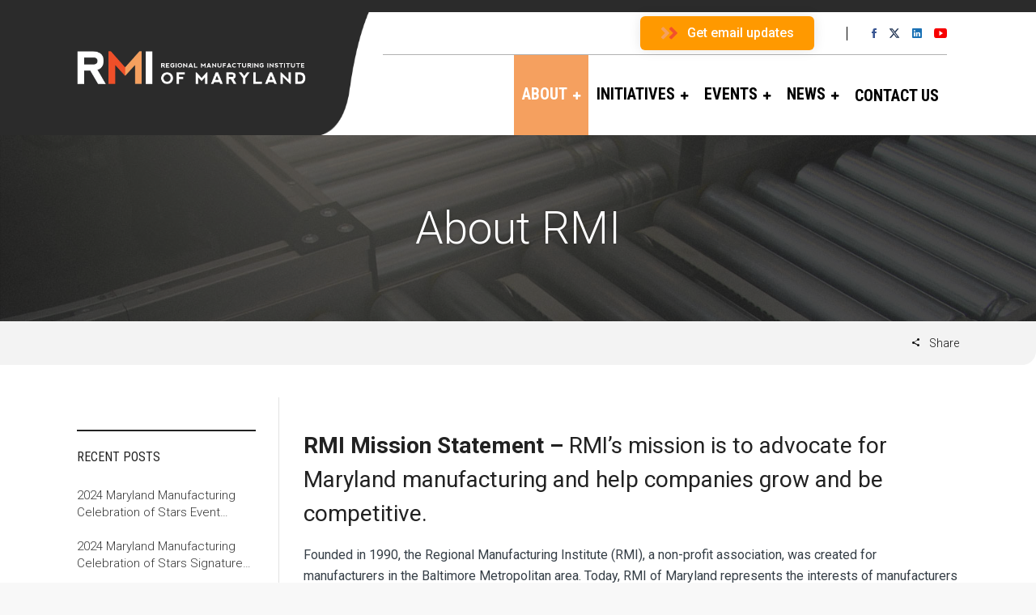

--- FILE ---
content_type: text/html; charset=UTF-8
request_url: https://rmiofmaryland.com/about-rmi/
body_size: 23390
content:

<!DOCTYPE html>
<!--[if IE 9 ]><html class="no-js ie9"> <![endif]-->
<!--[if (gt IE 9)|!(IE)]><!--><html class="no-js"> <!--<![endif]-->
    <head>
        <meta charset="UTF-8">
					<meta name="viewport" content="width=device-width, initial-scale=1.0">
		        <link rel="profile" href="http://gmpg.org/xfn/11">
        <link rel="pingback" href="https://rmiofmaryland.com/xmlrpc.php">        
       <!--[if lte IE 9]><script src="https://cdnjs.cloudflare.com/ajax/libs/html5shiv/3.7/html5shiv.js"></script><![endif]-->
		<meta name='robots' content='index, follow, max-image-preview:large, max-snippet:-1, max-video-preview:-1' />

	<!-- This site is optimized with the Yoast SEO plugin v26.7 - https://yoast.com/wordpress/plugins/seo/ -->
	<title>About RMI - Regional Manufacturing Institute of Maryland</title>
	<meta name="description" content="The Regional Manufacturing Institute (RMI) represents manufacturers statewide, providing programs, services, and advocacy." />
	<link rel="canonical" href="http://rmiofmaryland.com/about-rmi/" />
	<meta property="og:locale" content="en_US" />
	<meta property="og:type" content="article" />
	<meta property="og:title" content="About RMI - Regional Manufacturing Institute of Maryland" />
	<meta property="og:description" content="The Regional Manufacturing Institute (RMI) represents manufacturers statewide, providing programs, services, and advocacy." />
	<meta property="og:url" content="http://rmiofmaryland.com/about-rmi/" />
	<meta property="og:site_name" content="RMI of Maryland" />
	<meta property="article:modified_time" content="2022-03-04T15:48:58+00:00" />
	<meta property="og:image" content="http://rmiofmaryland.com/wp-content/uploads/2017/08/Image2-1024x604.jpeg" />
	<meta property="og:image:width" content="1024" />
	<meta property="og:image:height" content="604" />
	<meta property="og:image:type" content="image/jpeg" />
	<meta name="twitter:card" content="summary_large_image" />
	<meta name="twitter:label1" content="Est. reading time" />
	<meta name="twitter:data1" content="2 minutes" />
	<script type="application/ld+json" class="yoast-schema-graph">{"@context":"https://schema.org","@graph":[{"@type":"WebPage","@id":"http://rmiofmaryland.com/about-rmi/","url":"http://rmiofmaryland.com/about-rmi/","name":"About RMI - Regional Manufacturing Institute of Maryland","isPartOf":{"@id":"http://rmiofmaryland.com/#website"},"primaryImageOfPage":{"@id":"http://rmiofmaryland.com/about-rmi/#primaryimage"},"image":{"@id":"http://rmiofmaryland.com/about-rmi/#primaryimage"},"thumbnailUrl":"https://rmiofmaryland.com/wp-content/uploads/2017/08/Image2-1024x604.jpeg","datePublished":"2012-01-20T03:22:26+00:00","dateModified":"2022-03-04T15:48:58+00:00","description":"The Regional Manufacturing Institute (RMI) represents manufacturers statewide, providing programs, services, and advocacy.","breadcrumb":{"@id":"http://rmiofmaryland.com/about-rmi/#breadcrumb"},"inLanguage":"en-US","potentialAction":[{"@type":"ReadAction","target":["http://rmiofmaryland.com/about-rmi/"]}]},{"@type":"ImageObject","inLanguage":"en-US","@id":"http://rmiofmaryland.com/about-rmi/#primaryimage","url":"https://rmiofmaryland.com/wp-content/uploads/2017/08/Image2-1024x604.jpeg","contentUrl":"https://rmiofmaryland.com/wp-content/uploads/2017/08/Image2-1024x604.jpeg","width":1024,"height":604},{"@type":"BreadcrumbList","@id":"http://rmiofmaryland.com/about-rmi/#breadcrumb","itemListElement":[{"@type":"ListItem","position":1,"name":"Home","item":"https://rmiofmaryland.com/"},{"@type":"ListItem","position":2,"name":"About RMI"}]},{"@type":"WebSite","@id":"http://rmiofmaryland.com/#website","url":"http://rmiofmaryland.com/","name":"RMI of Maryland","description":"Leading the way to Next Generation Manufacturing in Maryland","potentialAction":[{"@type":"SearchAction","target":{"@type":"EntryPoint","urlTemplate":"http://rmiofmaryland.com/?s={search_term_string}"},"query-input":{"@type":"PropertyValueSpecification","valueRequired":true,"valueName":"search_term_string"}}],"inLanguage":"en-US"}]}</script>
	<!-- / Yoast SEO plugin. -->


<link rel='dns-prefetch' href='//fonts.googleapis.com' />
<link rel='preconnect' href='https://fonts.gstatic.com' crossorigin />
<link rel="alternate" type="application/rss+xml" title="RMI of Maryland &raquo; Feed" href="https://rmiofmaryland.com/feed/" />
<link rel="alternate" type="application/rss+xml" title="RMI of Maryland &raquo; Comments Feed" href="https://rmiofmaryland.com/comments/feed/" />
<link rel="alternate" title="oEmbed (JSON)" type="application/json+oembed" href="https://rmiofmaryland.com/wp-json/oembed/1.0/embed?url=https%3A%2F%2Frmiofmaryland.com%2Fabout-rmi%2F" />
<link rel="alternate" title="oEmbed (XML)" type="text/xml+oembed" href="https://rmiofmaryland.com/wp-json/oembed/1.0/embed?url=https%3A%2F%2Frmiofmaryland.com%2Fabout-rmi%2F&#038;format=xml" />
<style id='wp-img-auto-sizes-contain-inline-css' type='text/css'>
img:is([sizes=auto i],[sizes^="auto," i]){contain-intrinsic-size:3000px 1500px}
/*# sourceURL=wp-img-auto-sizes-contain-inline-css */
</style>
<link rel='stylesheet' id='cnss_font_awesome_css-css' href='https://rmiofmaryland.com/wp-content/plugins/easy-social-icons/css/font-awesome/css/all.min.css?ver=7.0.0' type='text/css' media='all' />
<link rel='stylesheet' id='cnss_font_awesome_v4_shims-css' href='https://rmiofmaryland.com/wp-content/plugins/easy-social-icons/css/font-awesome/css/v4-shims.min.css?ver=7.0.0' type='text/css' media='all' />
<link rel='stylesheet' id='cnss_css-css' href='https://rmiofmaryland.com/wp-content/plugins/easy-social-icons/css/cnss.css?ver=1.0' type='text/css' media='all' />
<link rel='stylesheet' id='cnss_share_css-css' href='https://rmiofmaryland.com/wp-content/plugins/easy-social-icons/css/share.css?ver=1.0' type='text/css' media='all' />
<style id='wp-emoji-styles-inline-css' type='text/css'>

	img.wp-smiley, img.emoji {
		display: inline !important;
		border: none !important;
		box-shadow: none !important;
		height: 1em !important;
		width: 1em !important;
		margin: 0 0.07em !important;
		vertical-align: -0.1em !important;
		background: none !important;
		padding: 0 !important;
	}
/*# sourceURL=wp-emoji-styles-inline-css */
</style>
<style id='wp-block-library-inline-css' type='text/css'>
:root{--wp-block-synced-color:#7a00df;--wp-block-synced-color--rgb:122,0,223;--wp-bound-block-color:var(--wp-block-synced-color);--wp-editor-canvas-background:#ddd;--wp-admin-theme-color:#007cba;--wp-admin-theme-color--rgb:0,124,186;--wp-admin-theme-color-darker-10:#006ba1;--wp-admin-theme-color-darker-10--rgb:0,107,160.5;--wp-admin-theme-color-darker-20:#005a87;--wp-admin-theme-color-darker-20--rgb:0,90,135;--wp-admin-border-width-focus:2px}@media (min-resolution:192dpi){:root{--wp-admin-border-width-focus:1.5px}}.wp-element-button{cursor:pointer}:root .has-very-light-gray-background-color{background-color:#eee}:root .has-very-dark-gray-background-color{background-color:#313131}:root .has-very-light-gray-color{color:#eee}:root .has-very-dark-gray-color{color:#313131}:root .has-vivid-green-cyan-to-vivid-cyan-blue-gradient-background{background:linear-gradient(135deg,#00d084,#0693e3)}:root .has-purple-crush-gradient-background{background:linear-gradient(135deg,#34e2e4,#4721fb 50%,#ab1dfe)}:root .has-hazy-dawn-gradient-background{background:linear-gradient(135deg,#faaca8,#dad0ec)}:root .has-subdued-olive-gradient-background{background:linear-gradient(135deg,#fafae1,#67a671)}:root .has-atomic-cream-gradient-background{background:linear-gradient(135deg,#fdd79a,#004a59)}:root .has-nightshade-gradient-background{background:linear-gradient(135deg,#330968,#31cdcf)}:root .has-midnight-gradient-background{background:linear-gradient(135deg,#020381,#2874fc)}:root{--wp--preset--font-size--normal:16px;--wp--preset--font-size--huge:42px}.has-regular-font-size{font-size:1em}.has-larger-font-size{font-size:2.625em}.has-normal-font-size{font-size:var(--wp--preset--font-size--normal)}.has-huge-font-size{font-size:var(--wp--preset--font-size--huge)}.has-text-align-center{text-align:center}.has-text-align-left{text-align:left}.has-text-align-right{text-align:right}.has-fit-text{white-space:nowrap!important}#end-resizable-editor-section{display:none}.aligncenter{clear:both}.items-justified-left{justify-content:flex-start}.items-justified-center{justify-content:center}.items-justified-right{justify-content:flex-end}.items-justified-space-between{justify-content:space-between}.screen-reader-text{border:0;clip-path:inset(50%);height:1px;margin:-1px;overflow:hidden;padding:0;position:absolute;width:1px;word-wrap:normal!important}.screen-reader-text:focus{background-color:#ddd;clip-path:none;color:#444;display:block;font-size:1em;height:auto;left:5px;line-height:normal;padding:15px 23px 14px;text-decoration:none;top:5px;width:auto;z-index:100000}html :where(.has-border-color){border-style:solid}html :where([style*=border-top-color]){border-top-style:solid}html :where([style*=border-right-color]){border-right-style:solid}html :where([style*=border-bottom-color]){border-bottom-style:solid}html :where([style*=border-left-color]){border-left-style:solid}html :where([style*=border-width]){border-style:solid}html :where([style*=border-top-width]){border-top-style:solid}html :where([style*=border-right-width]){border-right-style:solid}html :where([style*=border-bottom-width]){border-bottom-style:solid}html :where([style*=border-left-width]){border-left-style:solid}html :where(img[class*=wp-image-]){height:auto;max-width:100%}:where(figure){margin:0 0 1em}html :where(.is-position-sticky){--wp-admin--admin-bar--position-offset:var(--wp-admin--admin-bar--height,0px)}@media screen and (max-width:600px){html :where(.is-position-sticky){--wp-admin--admin-bar--position-offset:0px}}

/*# sourceURL=wp-block-library-inline-css */
</style><style id='global-styles-inline-css' type='text/css'>
:root{--wp--preset--aspect-ratio--square: 1;--wp--preset--aspect-ratio--4-3: 4/3;--wp--preset--aspect-ratio--3-4: 3/4;--wp--preset--aspect-ratio--3-2: 3/2;--wp--preset--aspect-ratio--2-3: 2/3;--wp--preset--aspect-ratio--16-9: 16/9;--wp--preset--aspect-ratio--9-16: 9/16;--wp--preset--color--black: #000000;--wp--preset--color--cyan-bluish-gray: #abb8c3;--wp--preset--color--white: #ffffff;--wp--preset--color--pale-pink: #f78da7;--wp--preset--color--vivid-red: #cf2e2e;--wp--preset--color--luminous-vivid-orange: #ff6900;--wp--preset--color--luminous-vivid-amber: #fcb900;--wp--preset--color--light-green-cyan: #7bdcb5;--wp--preset--color--vivid-green-cyan: #00d084;--wp--preset--color--pale-cyan-blue: #8ed1fc;--wp--preset--color--vivid-cyan-blue: #0693e3;--wp--preset--color--vivid-purple: #9b51e0;--wp--preset--gradient--vivid-cyan-blue-to-vivid-purple: linear-gradient(135deg,rgb(6,147,227) 0%,rgb(155,81,224) 100%);--wp--preset--gradient--light-green-cyan-to-vivid-green-cyan: linear-gradient(135deg,rgb(122,220,180) 0%,rgb(0,208,130) 100%);--wp--preset--gradient--luminous-vivid-amber-to-luminous-vivid-orange: linear-gradient(135deg,rgb(252,185,0) 0%,rgb(255,105,0) 100%);--wp--preset--gradient--luminous-vivid-orange-to-vivid-red: linear-gradient(135deg,rgb(255,105,0) 0%,rgb(207,46,46) 100%);--wp--preset--gradient--very-light-gray-to-cyan-bluish-gray: linear-gradient(135deg,rgb(238,238,238) 0%,rgb(169,184,195) 100%);--wp--preset--gradient--cool-to-warm-spectrum: linear-gradient(135deg,rgb(74,234,220) 0%,rgb(151,120,209) 20%,rgb(207,42,186) 40%,rgb(238,44,130) 60%,rgb(251,105,98) 80%,rgb(254,248,76) 100%);--wp--preset--gradient--blush-light-purple: linear-gradient(135deg,rgb(255,206,236) 0%,rgb(152,150,240) 100%);--wp--preset--gradient--blush-bordeaux: linear-gradient(135deg,rgb(254,205,165) 0%,rgb(254,45,45) 50%,rgb(107,0,62) 100%);--wp--preset--gradient--luminous-dusk: linear-gradient(135deg,rgb(255,203,112) 0%,rgb(199,81,192) 50%,rgb(65,88,208) 100%);--wp--preset--gradient--pale-ocean: linear-gradient(135deg,rgb(255,245,203) 0%,rgb(182,227,212) 50%,rgb(51,167,181) 100%);--wp--preset--gradient--electric-grass: linear-gradient(135deg,rgb(202,248,128) 0%,rgb(113,206,126) 100%);--wp--preset--gradient--midnight: linear-gradient(135deg,rgb(2,3,129) 0%,rgb(40,116,252) 100%);--wp--preset--font-size--small: 13px;--wp--preset--font-size--medium: 20px;--wp--preset--font-size--large: 36px;--wp--preset--font-size--x-large: 42px;--wp--preset--spacing--20: 0.44rem;--wp--preset--spacing--30: 0.67rem;--wp--preset--spacing--40: 1rem;--wp--preset--spacing--50: 1.5rem;--wp--preset--spacing--60: 2.25rem;--wp--preset--spacing--70: 3.38rem;--wp--preset--spacing--80: 5.06rem;--wp--preset--shadow--natural: 6px 6px 9px rgba(0, 0, 0, 0.2);--wp--preset--shadow--deep: 12px 12px 50px rgba(0, 0, 0, 0.4);--wp--preset--shadow--sharp: 6px 6px 0px rgba(0, 0, 0, 0.2);--wp--preset--shadow--outlined: 6px 6px 0px -3px rgb(255, 255, 255), 6px 6px rgb(0, 0, 0);--wp--preset--shadow--crisp: 6px 6px 0px rgb(0, 0, 0);}:where(.is-layout-flex){gap: 0.5em;}:where(.is-layout-grid){gap: 0.5em;}body .is-layout-flex{display: flex;}.is-layout-flex{flex-wrap: wrap;align-items: center;}.is-layout-flex > :is(*, div){margin: 0;}body .is-layout-grid{display: grid;}.is-layout-grid > :is(*, div){margin: 0;}:where(.wp-block-columns.is-layout-flex){gap: 2em;}:where(.wp-block-columns.is-layout-grid){gap: 2em;}:where(.wp-block-post-template.is-layout-flex){gap: 1.25em;}:where(.wp-block-post-template.is-layout-grid){gap: 1.25em;}.has-black-color{color: var(--wp--preset--color--black) !important;}.has-cyan-bluish-gray-color{color: var(--wp--preset--color--cyan-bluish-gray) !important;}.has-white-color{color: var(--wp--preset--color--white) !important;}.has-pale-pink-color{color: var(--wp--preset--color--pale-pink) !important;}.has-vivid-red-color{color: var(--wp--preset--color--vivid-red) !important;}.has-luminous-vivid-orange-color{color: var(--wp--preset--color--luminous-vivid-orange) !important;}.has-luminous-vivid-amber-color{color: var(--wp--preset--color--luminous-vivid-amber) !important;}.has-light-green-cyan-color{color: var(--wp--preset--color--light-green-cyan) !important;}.has-vivid-green-cyan-color{color: var(--wp--preset--color--vivid-green-cyan) !important;}.has-pale-cyan-blue-color{color: var(--wp--preset--color--pale-cyan-blue) !important;}.has-vivid-cyan-blue-color{color: var(--wp--preset--color--vivid-cyan-blue) !important;}.has-vivid-purple-color{color: var(--wp--preset--color--vivid-purple) !important;}.has-black-background-color{background-color: var(--wp--preset--color--black) !important;}.has-cyan-bluish-gray-background-color{background-color: var(--wp--preset--color--cyan-bluish-gray) !important;}.has-white-background-color{background-color: var(--wp--preset--color--white) !important;}.has-pale-pink-background-color{background-color: var(--wp--preset--color--pale-pink) !important;}.has-vivid-red-background-color{background-color: var(--wp--preset--color--vivid-red) !important;}.has-luminous-vivid-orange-background-color{background-color: var(--wp--preset--color--luminous-vivid-orange) !important;}.has-luminous-vivid-amber-background-color{background-color: var(--wp--preset--color--luminous-vivid-amber) !important;}.has-light-green-cyan-background-color{background-color: var(--wp--preset--color--light-green-cyan) !important;}.has-vivid-green-cyan-background-color{background-color: var(--wp--preset--color--vivid-green-cyan) !important;}.has-pale-cyan-blue-background-color{background-color: var(--wp--preset--color--pale-cyan-blue) !important;}.has-vivid-cyan-blue-background-color{background-color: var(--wp--preset--color--vivid-cyan-blue) !important;}.has-vivid-purple-background-color{background-color: var(--wp--preset--color--vivid-purple) !important;}.has-black-border-color{border-color: var(--wp--preset--color--black) !important;}.has-cyan-bluish-gray-border-color{border-color: var(--wp--preset--color--cyan-bluish-gray) !important;}.has-white-border-color{border-color: var(--wp--preset--color--white) !important;}.has-pale-pink-border-color{border-color: var(--wp--preset--color--pale-pink) !important;}.has-vivid-red-border-color{border-color: var(--wp--preset--color--vivid-red) !important;}.has-luminous-vivid-orange-border-color{border-color: var(--wp--preset--color--luminous-vivid-orange) !important;}.has-luminous-vivid-amber-border-color{border-color: var(--wp--preset--color--luminous-vivid-amber) !important;}.has-light-green-cyan-border-color{border-color: var(--wp--preset--color--light-green-cyan) !important;}.has-vivid-green-cyan-border-color{border-color: var(--wp--preset--color--vivid-green-cyan) !important;}.has-pale-cyan-blue-border-color{border-color: var(--wp--preset--color--pale-cyan-blue) !important;}.has-vivid-cyan-blue-border-color{border-color: var(--wp--preset--color--vivid-cyan-blue) !important;}.has-vivid-purple-border-color{border-color: var(--wp--preset--color--vivid-purple) !important;}.has-vivid-cyan-blue-to-vivid-purple-gradient-background{background: var(--wp--preset--gradient--vivid-cyan-blue-to-vivid-purple) !important;}.has-light-green-cyan-to-vivid-green-cyan-gradient-background{background: var(--wp--preset--gradient--light-green-cyan-to-vivid-green-cyan) !important;}.has-luminous-vivid-amber-to-luminous-vivid-orange-gradient-background{background: var(--wp--preset--gradient--luminous-vivid-amber-to-luminous-vivid-orange) !important;}.has-luminous-vivid-orange-to-vivid-red-gradient-background{background: var(--wp--preset--gradient--luminous-vivid-orange-to-vivid-red) !important;}.has-very-light-gray-to-cyan-bluish-gray-gradient-background{background: var(--wp--preset--gradient--very-light-gray-to-cyan-bluish-gray) !important;}.has-cool-to-warm-spectrum-gradient-background{background: var(--wp--preset--gradient--cool-to-warm-spectrum) !important;}.has-blush-light-purple-gradient-background{background: var(--wp--preset--gradient--blush-light-purple) !important;}.has-blush-bordeaux-gradient-background{background: var(--wp--preset--gradient--blush-bordeaux) !important;}.has-luminous-dusk-gradient-background{background: var(--wp--preset--gradient--luminous-dusk) !important;}.has-pale-ocean-gradient-background{background: var(--wp--preset--gradient--pale-ocean) !important;}.has-electric-grass-gradient-background{background: var(--wp--preset--gradient--electric-grass) !important;}.has-midnight-gradient-background{background: var(--wp--preset--gradient--midnight) !important;}.has-small-font-size{font-size: var(--wp--preset--font-size--small) !important;}.has-medium-font-size{font-size: var(--wp--preset--font-size--medium) !important;}.has-large-font-size{font-size: var(--wp--preset--font-size--large) !important;}.has-x-large-font-size{font-size: var(--wp--preset--font-size--x-large) !important;}
/*# sourceURL=global-styles-inline-css */
</style>

<style id='classic-theme-styles-inline-css' type='text/css'>
/*! This file is auto-generated */
.wp-block-button__link{color:#fff;background-color:#32373c;border-radius:9999px;box-shadow:none;text-decoration:none;padding:calc(.667em + 2px) calc(1.333em + 2px);font-size:1.125em}.wp-block-file__button{background:#32373c;color:#fff;text-decoration:none}
/*# sourceURL=/wp-includes/css/classic-themes.min.css */
</style>
<link rel='stylesheet' id='awsm-ead-public-css' href='https://rmiofmaryland.com/wp-content/plugins/embed-any-document/css/embed-public.min.css?ver=2.7.12' type='text/css' media='all' />
<link rel='stylesheet' id='owl.carousel-css' href='https://rmiofmaryland.com/wp-content/plugins/owl-carousel-wp/vendors/owl-carousel/assets/owl.carousel.min.css?ver=6.9' type='text/css' media='all' />
<link rel='stylesheet' id='tc-owmcarousel-style-css' href='https://rmiofmaryland.com/wp-content/plugins/owl-carousel-wp/vendors/custom/style.custom.css?ver=6.9' type='text/css' media='all' />
<link rel='stylesheet' id='cg-style-css' href='https://rmiofmaryland.com/wp-content/themes/factory-child/style.css?ver=6.9' type='text/css' media='all' />
<link rel='stylesheet' id='font-awesome-css' href='https://rmiofmaryland.com/wp-content/themes/factory/css/font-awesome/font-awesome.min.css?ver=6.9' type='text/css' media='all' />
<link rel='stylesheet' id='ionicons-css' href='https://rmiofmaryland.com/wp-content/themes/factory/css/ionicons.css?ver=6.9' type='text/css' media='all' />
<link rel='stylesheet' id='animate-css' href='https://rmiofmaryland.com/wp-content/themes/factory/css/animate.css?ver=6.9' type='text/css' media='all' />
<link rel='stylesheet' id='bootstrap-css' href='https://rmiofmaryland.com/wp-content/themes/factory/inc/core/bootstrap/dist/css/bootstrap.min.css?ver=6.9' type='text/css' media='all' />
<link rel='stylesheet' id='cg-commercegurus-css' href='https://rmiofmaryland.com/wp-content/themes/factory/css/commercegurus.css?ver=6.9' type='text/css' media='all' />
<style id='cg-commercegurus-inline-css' type='text/css'>

            .cg-hero-bg {
                background-image: url( https://rmiofmaryland.com/wp-content/uploads/2017/08/Image2-1024x604.jpeg );
            }
        
/*# sourceURL=cg-commercegurus-inline-css */
</style>
<link rel='stylesheet' id='cg-responsive-css' href='https://rmiofmaryland.com/wp-content/themes/factory/css/responsive.css?ver=6.9' type='text/css' media='all' />
<link rel='stylesheet' id='hurrytimer-css' href='https://rmiofmaryland.com/wp-content/uploads/hurrytimer/css/77f55d9fc4f4d658.css?ver=6.9' type='text/css' media='all' />
<link rel="preload" as="style" href="https://fonts.googleapis.com/css?family=Roboto%20Condensed:300,400,700,300italic,400italic,700italic%7CRoboto:100,300,400,500,700,900,100italic,300italic,400italic,500italic,700italic,900italic%7CPathway%20Gothic%20One:400&#038;display=swap&#038;ver=1762410906" /><link rel="stylesheet" href="https://fonts.googleapis.com/css?family=Roboto%20Condensed:300,400,700,300italic,400italic,700italic%7CRoboto:100,300,400,500,700,900,100italic,300italic,400italic,500italic,700italic,900italic%7CPathway%20Gothic%20One:400&#038;display=swap&#038;ver=1762410906" media="print" onload="this.media='all'"><noscript><link rel="stylesheet" href="https://fonts.googleapis.com/css?family=Roboto%20Condensed:300,400,700,300italic,400italic,700italic%7CRoboto:100,300,400,500,700,900,100italic,300italic,400italic,500italic,700italic,900italic%7CPathway%20Gothic%20One:400&#038;display=swap&#038;ver=1762410906" /></noscript><!--n2css--><!--n2js--><script type="text/javascript" id="jquery-core-js-extra">
/* <![CDATA[ */
var SDT_DATA = {"ajaxurl":"https://rmiofmaryland.com/wp-admin/admin-ajax.php","siteUrl":"https://rmiofmaryland.com/","pluginsUrl":"https://rmiofmaryland.com/wp-content/plugins","isAdmin":""};
//# sourceURL=jquery-core-js-extra
/* ]]> */
</script>
<script type="text/javascript" src="https://rmiofmaryland.com/wp-includes/js/jquery/jquery.min.js?ver=3.7.1" id="jquery-core-js"></script>
<script type="text/javascript" src="https://rmiofmaryland.com/wp-includes/js/jquery/jquery-migrate.min.js?ver=3.4.1" id="jquery-migrate-js"></script>
<script type="text/javascript" src="https://rmiofmaryland.com/wp-content/plugins/easy-social-icons/js/cnss.js?ver=1.0" id="cnss_js-js"></script>
<script type="text/javascript" src="https://rmiofmaryland.com/wp-content/plugins/easy-social-icons/js/share.js?ver=1.0" id="cnss_share_js-js"></script>
<script type="text/javascript" src="https://rmiofmaryland.com/wp-content/themes/factory/js/src/cond/owl.carousel.min.js?ver=6.9" id="owlcarousel-js"></script>
<script type="text/javascript" src="https://rmiofmaryland.com/wp-content/themes/factory/js/src/cond/modernizr.js?ver=6.9" id="factorycommercegurus_modernizr_custom-js"></script>
<script type="text/javascript" src="https://rmiofmaryland.com/wp-content/themes/factory/js/src/cond/scrollfix.js?ver=6.9" id="factorycommercegurus_scrollfix-js"></script>
<link rel="https://api.w.org/" href="https://rmiofmaryland.com/wp-json/" /><link rel="alternate" title="JSON" type="application/json" href="https://rmiofmaryland.com/wp-json/wp/v2/pages/49" /><link rel="EditURI" type="application/rsd+xml" title="RSD" href="https://rmiofmaryland.com/xmlrpc.php?rsd" />
<link rel='shortlink' href='https://rmiofmaryland.com/?p=49' />
<meta name="generator" content="Redux 4.5.10" /><style>
		#category-posts-4-internal ul {padding: 0;}
#category-posts-4-internal .cat-post-item img {max-width: initial; max-height: initial; margin: initial;}
#category-posts-4-internal .cat-post-author {margin-bottom: 0;}
#category-posts-4-internal .cat-post-thumbnail {margin: 5px 10px 5px 0;}
#category-posts-4-internal .cat-post-item:before {content: ""; clear: both;}
#category-posts-4-internal .cat-post-excerpt-more {display: inline-block;}
#category-posts-4-internal .cat-post-item {list-style: none; margin: 3px 0 10px; padding: 3px 0;}
#category-posts-4-internal .cat-post-current .cat-post-title {font-weight: bold; text-transform: uppercase;}
#category-posts-4-internal [class*=cat-post-tax] {font-size: 0.85em;}
#category-posts-4-internal [class*=cat-post-tax] * {display:inline-block;}
#category-posts-4-internal .cat-post-item:after {content: ""; display: table;	clear: both;}
#category-posts-4-internal .cat-post-item .cat-post-title {overflow: hidden;text-overflow: ellipsis;white-space: initial;display: -webkit-box;-webkit-line-clamp: 2;-webkit-box-orient: vertical;padding-bottom: 0 !important;}
#category-posts-4-internal .cat-post-item:after {content: ""; display: table;	clear: both;}
#category-posts-4-internal .cat-post-thumbnail {display:block; float:left; margin:5px 10px 5px 0;}
#category-posts-4-internal .cat-post-crop {overflow:hidden;display:block;}
#category-posts-4-internal p {margin:5px 0 0 0}
#category-posts-4-internal li > div {margin:5px 0 0 0; clear:both;}
#category-posts-4-internal .dashicons {vertical-align:middle;}
#category-posts-4-internal .cat-post-thumbnail .cat-post-crop img {height: 150px;}
#category-posts-4-internal .cat-post-thumbnail .cat-post-crop img {width: 150px;}
#category-posts-4-internal .cat-post-thumbnail .cat-post-crop img {object-fit: cover; max-width: 100%; display: block;}
#category-posts-4-internal .cat-post-thumbnail .cat-post-crop-not-supported img {width: 100%;}
#category-posts-4-internal .cat-post-thumbnail {max-width:100%;}
#category-posts-4-internal .cat-post-item img {margin: initial;}
#category-posts-3-internal ul {padding: 0;}
#category-posts-3-internal .cat-post-item img {max-width: initial; max-height: initial; margin: initial;}
#category-posts-3-internal .cat-post-author {margin-bottom: 0;}
#category-posts-3-internal .cat-post-thumbnail {margin: 5px 10px 5px 0;}
#category-posts-3-internal .cat-post-item:before {content: ""; clear: both;}
#category-posts-3-internal .cat-post-excerpt-more {display: inline-block;}
#category-posts-3-internal .cat-post-item {list-style: none; margin: 3px 0 10px; padding: 3px 0;}
#category-posts-3-internal .cat-post-current .cat-post-title {font-weight: bold; text-transform: uppercase;}
#category-posts-3-internal [class*=cat-post-tax] {font-size: 0.85em;}
#category-posts-3-internal [class*=cat-post-tax] * {display:inline-block;}
#category-posts-3-internal .cat-post-item:after {content: ""; display: table;	clear: both;}
#category-posts-3-internal .cat-post-item .cat-post-title {overflow: hidden;text-overflow: ellipsis;white-space: initial;display: -webkit-box;-webkit-line-clamp: 2;-webkit-box-orient: vertical;padding-bottom: 0 !important;}
#category-posts-3-internal .cat-post-item:after {content: ""; display: table;	clear: both;}
#category-posts-3-internal .cat-post-thumbnail {display:block; float:left; margin:5px 10px 5px 0;}
#category-posts-3-internal .cat-post-crop {overflow:hidden;display:block;}
#category-posts-3-internal p {margin:5px 0 0 0}
#category-posts-3-internal li > div {margin:5px 0 0 0; clear:both;}
#category-posts-3-internal .dashicons {vertical-align:middle;}
#category-posts-3-internal .cat-post-thumbnail .cat-post-crop img {height: 150px;}
#category-posts-3-internal .cat-post-thumbnail .cat-post-crop img {width: 150px;}
#category-posts-3-internal .cat-post-thumbnail .cat-post-crop img {object-fit: cover; max-width: 100%; display: block;}
#category-posts-3-internal .cat-post-thumbnail .cat-post-crop-not-supported img {width: 100%;}
#category-posts-3-internal .cat-post-thumbnail {max-width:100%;}
#category-posts-3-internal .cat-post-item img {margin: initial;}
</style>
		<style type="text/css">
		ul.cnss-social-icon li.cn-fa-icon a:hover{color:#ffffff!important;}
		</style>
		<!-- GA Google Analytics @ https://m0n.co/ga -->
		<script async src="https://www.googletagmanager.com/gtag/js?id=UA-70431562-1"></script>
		<script>
			window.dataLayer = window.dataLayer || [];
			function gtag(){dataLayer.push(arguments);}
			gtag('js', new Date());
			gtag('config', 'UA-70431562-1');
		</script>

				<style type="text/css">
				.gllr_image_row {
					clear: both;
				}
			</style>
			<!-- Facebook Pixel Code -->
<script>
  !function(f,b,e,v,n,t,s)
  {if(f.fbq)return;n=f.fbq=function(){n.callMethod?
  n.callMethod.apply(n,arguments):n.queue.push(arguments)};
  if(!f._fbq)f._fbq=n;n.push=n;n.loaded=!0;n.version='2.0';
  n.queue=[];t=b.createElement(e);t.async=!0;
  t.src=v;s=b.getElementsByTagName(e)[0];
  s.parentNode.insertBefore(t,s)}(window, document,'script',
  'https://connect.facebook.net/en_US/fbevents.js');
  fbq('init', '962164220971431');
  fbq('track', 'PageView');
</script>
<noscript><img height="1" width="1" style="display:none"
  src="https://www.facebook.com/tr?id=962164220971431&ev=PageView&noscript=1"
/></noscript>
<!-- End Facebook Pixel Code -->

<script type="text/javascript">
_linkedin_partner_id = "1593169";
window._linkedin_data_partner_ids = window._linkedin_data_partner_ids || [];
window._linkedin_data_partner_ids.push(_linkedin_partner_id);
</script><script type="text/javascript">
(function(){var s = document.getElementsByTagName("script")[0];
var b = document.createElement("script");
b.type = "text/javascript";b.async = true;
b.src = "https://snap.licdn.com/li.lms-analytics/insight.min.js";
s.parentNode.insertBefore(b, s);})();
</script>
<noscript>
<img height="1" width="1" style="display:none;" alt="" src="https://px.ads.linkedin.com/collect/?pid=1593169&fmt=gif" />
</noscript>

<!-- Google tag (gtag.js) -->
<script async src="https://www.googletagmanager.com/gtag/js?id=G-56M4E315R5"></script>
<script>
  window.dataLayer = window.dataLayer || [];
  function gtag(){dataLayer.push(arguments);}
  gtag('js', new Date());

  gtag('config', 'G-56M4E315R5');
</script><meta name="generator" content="Powered by WPBakery Page Builder - drag and drop page builder for WordPress."/>
<link rel="icon" href="https://rmiofmaryland.com/wp-content/uploads/2017/08/favicon.gif" sizes="32x32" />
<link rel="icon" href="https://rmiofmaryland.com/wp-content/uploads/2017/08/favicon.gif" sizes="192x192" />
<link rel="apple-touch-icon" href="https://rmiofmaryland.com/wp-content/uploads/2017/08/favicon.gif" />
<meta name="msapplication-TileImage" content="https://rmiofmaryland.com/wp-content/uploads/2017/08/favicon.gif" />

	<style type="text/css">

		
			.cg-announcements 
			{
				background-color: transparent;
			}

			
			.cg-announcements,
			.cg-announcements a,
			.cg-announcements a:hover

			{
				color: #000000;
			}

			
			.cg-header-fixed .menu > li.menu-full-width .cg-submenu-ddown .container > ul > li > a:hover, 
			.cg-primary-menu .menu > li.menu-full-width .cg-submenu-ddown .container > ul > li > a:hover 
			{
				color: #333333;
			}
		
					.cg-primary-menu .menu > li .cg-submenu-ddown .container > ul > li:hover > a,
			.cg-header-fixed .menu > li .cg-submenu-ddown .container > ul > li:hover > a,
			.cg-primary-menu .menu > li .cg-submenu-ddown .container > ul > li > a:hover,
			.cg-header-fixed .menu > li .cg-submenu-ddown .container > ul > li > a:hover,
			.menu > li .cg-submenu-ddown .container > ul .menu-item-has-children .cg-submenu li a:hover,
			.cg-primary-menu .menu > li .cg-submenu-ddown .container > ul .menu-item-has-children > a:hover:after {
				background-color: #f5a05f; 
				border-color: #f5a05f;
			}

		
					body {
				background-color: #f8f8f8; 
			}

		
		
		
		
						.cg-hero-bg {
				background-image: url('https://rmiofmaryland.com/wp-content/uploads/2022/05/default-heading-bg.jpeg'); 
			}
		
		
					#main-wrapper, 
			body.boxed #main-wrapper,
			#cg-page-wrap,
			.page-container {
				background-color: #ffffff; 
			}
		
		
			#top,
			.cg-primary-menu .menu > li > a:before,
			.new.menu-item a:after, 
			.cg-primary-menu-below-wrapper .menu > li.current_page_item > a,
			.cg-primary-menu-below-wrapper .menu > li.current-menu-ancestor > a,
			.cg-primary-menu-below-wrapper .menu > li.current_page_parent > a,
			.bttn:before, .cg-product-cta .button:before, 
			.slider .cg-product-cta .button:before, 
			.widget_shopping_cart_content p.buttons a.button:before,
			.faqs-reviews .accordionButton .icon-plus:before, 
			.content-area ul.bullets li:before,
			.container .mejs-controls .mejs-time-rail .mejs-time-current,
			.wpb_toggle:before, h4.wpb_toggle:before,
			#filters button.is-checked,
			.first-footer ul.list li:before,
			.tipr_content,
			.navbar-toggle .icon-bar,
			#calendar_wrap caption,
			.subfooter #mc_signup_submit,
			.container .wpb_accordion .wpb_accordion_wrapper .wpb_accordion_header.ui-accordion-header-active,
			.page-numbers li span.current,
			.page-numbers li a:hover,
			.product-category-description,
			.nav-slit h3,
			.cg-folio-thumb,
			.cg-folio-button,
			.cg-extra-product-options li a:after,
			.post-tags a:hover, 
			body.single-post.has-featured-image .header-wrapper .entry-meta time,
			#respond input#submit,
			#respond input#submit:hover,
			.content-area footer.entry-meta a:after,
			body .flex-direction-nav a,
			body.single-post .content-area footer.entry-meta a:after,
			.content-area .medium-blog footer.entry-meta a:after,
			.cg-primary-menu .menu > li .cg-submenu-ddown .container > ul > li a:hover:after,
			.container #mc_signup_submit,
			.cg-overlay-feature .cg-copy span.subtitle strong,
			.cg-overlay-slideup:hover .cg-copy,
			.container .mc4wp-form input[type="submit"],
			.woocommerce .widget_price_filter .price_slider_wrapper .ui-widget-content,
			.wpcf7 input.wpcf7-submit,
			.double-bounce1, .double-bounce2,
			.entry-content a.more-link:before,
			.woocommerce a.button.alt,
			.woocommerce a.button.alt:hover,
			.widget_pages ul li:before, 
			.widget_meta ul li:before, 
			.widget_archive ul li:before, 
			.widget_categories ul li:before, 
			.widget_nav_menu ul li:before,
			.woocommerce button.button.alt,
			.woocommerce button.button.alt:hover,
			.woocommerce input.button.alt,
			.woocommerce input.button.alt:hover

			{
				background-color: #f5a05f; 
			}

			.page-numbers li span.current,
			ul.tiny-cart li ul.cart_list li.buttons .button.checkout,
			.page-numbers li a:hover, 
			.page-numbers li span.current,
			.page-numbers li span.current:hover,
			.page-numbers li a:hover,
			.vc_read_more,
			body .wpb_teaser_grid .categories_filter li a:hover, 
			.owl-theme .owl-controls .owl-page.active span, 
			.owl-theme .owl-controls.clickable .owl-page:hover span,
			.woocommerce-page .container .cart-collaterals a.button,
			.container .wpb_content_element .wpb_tabs_nav li.ui-tabs-active a,
			.order-wrap,
			.cg-product-cta .button:hover,
			.slider .cg-product-cta .button:hover,
			.widget_shopping_cart_content p.buttons a.button.checkout,
			.entry-content a.more-link:hover,
			body.home .wpb_text_column p a.more-link:hover,
			.woocommerce-message,
			#respond input#submit,
			.up-sells-bottom h2 span,
			.content-area .up-sells-bottom h2 span,
			.related h2 span,
			.content-area .related h2 span,
			.cross-sells h2 span,
			.woocommerce-page .content-area form .coupon h3 span,
			body .vc_tta.vc_general.vc_tta-color-white .vc_tta-tab.vc_active span,
			body.error404 .content-area a.btn,
			body .flexslider,
			body.woocommerce-page ul.products li.product a:hover img,
			.cg-primary-menu .menu > li:hover

			{
				border-color: #f5a05f;
			}

			.post-tags a:hover:before,
			.cat-links a:hover:before,
			.tags-links a:hover:before {
				border-right-color: #f5a05f;
			}

			.container .wpb_content_element .wpb_tabs_nav li.ui-tabs-active a:before {
				border-top-color: #f5a05f;
			}

			a,
			body.bbpress button,
			.cg-features i,
			.cg-features h2,
			.toggle-active i.fa,
			.cg-menu-beside .cg-cart-count,
			.widget_layered_nav ul.yith-wcan-list li a:before,
			.widget_layered_nav ul.yith-wcan-list li.chosen a:before,
			.widget_layered_nav ul.yith-wcan-list li.chosen a,
			.cg-menu-below .cg-extras .cg-header-details i,
			blockquote:before,
			blockquote:after,
			article.format-link .entry-content p:before,
			.container .ui-state-default a, 
			.container .ui-state-default a:link, 
			.container .ui-state-default a:visited,
			.logo a,
			.container .cg-product-cta a.button.added:after,
			.woocommerce-breadcrumb a,
			#cg-articles h3 a,
			.cg-recent-folio-title a, 
			.woocommerce-message,
			.content-area h2.cg-recent-folio-title a,
			.cg-product-info .yith-wcwl-add-to-wishlist a:hover:before,
			.cg-product-wrap .yith-wcwl-add-to-wishlist .yith-wcwl-wishlistexistsbrowse.show a:before,
			.cg-primary-menu-below-wrapper .menu > li.download a span:before,
			.cg-primary-menu-below-wrapper .menu > li.download a:before,
			.cg-primary-menu-below-wrapper .menu > li.arrow a span:before,
			.cg-primary-menu-below-wrapper .menu > li.arrow a:before,
			.widget_rss ul li a,
			.lightwrapper .widget_rss ul li a,
			.woocommerce-tabs .tabs li a:hover,
			.content-area .checkout-confirmed-payment p,
			.icon.cg-icon-bag-shopping-2, 
			.icon.cg-icon-basket-1, 
			.icon.cg-icon-shopping-1,
			#top-menu-wrap li a:hover,
			.cg-product-info .yith-wcwl-add-to-wishlist .yith-wcwl-wishlistaddedbrowse a:before, 
			.cg-product-info .yith-wcwl-add-to-wishlist .yith-wcwl-wishlistaddedbrowse a:hover:before,
			.widget ul.product-categories ul.children li a:before,
			.widget_pages ul ul.children li a:before,
			.container .wpb_content_element .wpb_tabs_nav li.ui-tabs-active a,
			.container .wpb_tabs .wpb_tabs_nav li a:hover,
			.widget a:hover,
			.cg-product-cta a.button.added,
			.woocommerce-tabs .tabs li.active a,
			.summary .price ins .amount,
			.woocommerce div.product p.price,
			body.woocommerce-page ul.products li.product .price,
			ul.tiny-cart li a.cart_dropdown_link:before,
			button.mfp-close:hover,
			body .vc_custom_heading a:hover,
			body.error404 .content-area a.btn,
			.no-grid .vc_custom_heading a:hover,
			.cg-price-action .cg-product-cta a,
            .prev-product:hover:before, 
			.next-product:hover:before,
			.widget.woocommerce .amount,
			.woocommerce nav.woocommerce-pagination ul li span.current,
			.cg-primary-menu .menu > li.menu-full-width .cg-submenu-ddown .container > ul > li > a:hover,
			.container .wpb_tour.wpb_content_element .wpb_tour_tabs_wrapper .wpb_tabs_nav li.ui-state-active a,
			.cg-header-fixed .menu > li.menu-full-width .cg-submenu-ddown .container > ul > li .cg-submenu ul li.title a:hover,
			.cg-primary-menu .menu > li.menu-full-width .cg-submenu-ddown .container > ul > li .cg-submenu ul li.title a:hover 

			{
				color: #f5a05f;
			}

			.owl-theme .owl-controls .owl-buttons div:hover,
			article.format-link .entry-content p:hover,
			.container .ui-state-hover,
			#filters button.is-checked,
			#filters button.is-checked:hover,
			.map_inner,
			h4.widget-title span,
			.wpb_teaser_grid .categories_filter li.active a,
			.cg-header-fixed .menu > li .cg-submenu-ddown, 
			body .wpb_teaser_grid .categories_filter li.active a,
			.cg-wp-menu-wrapper .menu li a:hover,
			.cg-primary-menu-beside .cg-wp-menu-wrapper .menu li:hover a,
			.cg-header-fixed .cg-wp-menu-wrapper .menu li:hover a,
			.container .cg-product-cta a.button.added,
			h4.widget-title span,
			#secondary h4.widget-title span,
			.container .wpb_accordion .wpb_accordion_wrapper .wpb_accordion_header.ui-accordion-header-active

			{
				border-color: #f5a05f;
			}


			ul.tabNavigation li a.active,
			.wpb_teaser_grid .categories_filter li.active a,
			ul.tiny-cart li ul.cart_list li.buttons .button.checkout,
			.cg-primary-menu .menu > li:before

			{
				background: #f5a05f;

			}

			.tipr_point_top:after,
			.woocommerce .woocommerce-tabs ul.tabs li.active a:after {
				border-top-color: #f5a05f;
			}

			.tipr_point_bottom:after,
			.content-area a:hover
			{
				border-bottom-color: #f5a05f;
			}

		
		
			a,
			.logo a,
			#secondary .widget_rss ul li a,
			.navbar ul li.current-menu-item a, 
			.navbar ul li.current-menu-ancestor a, 
			body.woocommerce ul.products li.product a:hover,
			#cg-articles h3 a,
			.current-menu-item,
			.content-area table.my_account_orders td.order-actions a,
			body.blog.has-featured-image .header-wrapper p.sub-title a,
			.content-area .cart-collaterals table a.shipping-calculator-button,
			.content-area h6 a.email,
			#secondary .widget_recent_entries ul li a

			{
				color: #117abc; 
			}


		
					.page-container a:hover,
			.page-container a:focus,
			body.single footer.entry-meta a:hover,
			.content-area table a:hover,
			.cg-blog-date .comments-link a:hover,
			.widget ul.product-categories li a:hover,
			.widget ul.product-categories ul.children li a:hover,
			#top .dropdown-menu li a:hover, 
			ul.navbar-nav li .nav-dropdown li a:hover,
			.navbar ul li.current-menu-item a:hover, 
			.navbar ul li.current-menu-ancestor a:hover,
			.content-area a.post-edit-link:hover:before,
			.cg-header-fixed .menu > li .cg-submenu-ddown .container > ul > li a:hover, 
			body .cg-primary-menu .menu > li .cg-submenu-ddown .container > ul > li a:hover, 
			.cg-submenu-ddown .container > ul > li > a:hover,
			.cg-header-fixed .menu > li .cg-submenu-ddown .container > ul > li a:hover,
			.cg-primary-menu .menu > li .cg-submenu-ddown .container > ul > li a:hover,
			.blog-pagination ul li a:hover,
			.content-area .medium-blog footer.entry-meta a:hover,
			.widget.popular-posts ul li a.wpp-post-title:hover,
			body .content-area article h2 a:hover,
			body .vc_custom_heading a:hover,
			.widget_tag_cloud a:hover,
			body.woocommerce-page ul.products li.product .button:hover,
			#secondary .widget_recent_entries ul li a:hover

			{
				color: #000000; 
			}

			.dropdown-menu > li > a:hover {
				background-color: #000000; 
			}

		
		
			@media only screen and (min-width: 1100px) { 

				.rightnav,
				.rightnav h4.widget-title {
					color: #444444;
				}

			}
		
		
				.cg-primary-menu .menu > li > a,
				.cg-primary-menu-below-wrapper .menu > li.secondary.current_page_item > a,
				body .cg-primary-menu-left.cg-primary-menu .menu > li.secondary.current_page_item:hover > a {
					color: #000000;
				}

		
		/* Sticky Header Text */

		
			.cg-transparent-header.scroller .cg-primary-menu .menu > li > a,
			.cg-transparent-header.scroller .rightnav .cart_subtotal,
			.cg-transparent-header.scroller .search-button,
			body.transparent-light .cg-transparent-header.scroller .cg-primary-menu .menu > li > a, 
			body.transparent-light .cg-transparent-header.scroller .rightnav .cart_subtotal, 
			body.transparent-light .cg-transparent-header.scroller .search-button,
			body.transparent-dark .cg-transparent-header.scroller .cg-primary-menu .menu > li > a,
			body.transparent-dark .cg-transparent-header.scroller .rightnav .cart_subtotal,
			body.transparent-dark .cg-transparent-header.scroller .search-button,
			.cg-header-fixed-wrapper .rightnav .cart_subtotal,
			.cg-header-fixed .cg-primary-menu .menu > li > a {
				color: #222222;
			}


			.cg-transparent-header.scroller .burger span,
			body.transparent-light .cg-transparent-header.scroller .burger span,
			body.transparent-dark .cg-transparent-header.scroller .burger span {
				background: #222222;
			}

			.cg-transparent-header.scroller .leftnav a,
			.cg-header-fixed .leftnav a {
				color: #222222;
				border-color: #222222;
			}



		
		
			@media only screen and (max-width: 1100px) { 
				body .cg-header-wrap .cg-transparent-header,
				body.transparent-light .cg-header-wrap .cg-transparent-header,
				body.transparent-dark .cg-header-wrap .cg-transparent-header,
				body .cg-menu-below,
				.scroller, 
				body.transparent-light .cg-header-wrap .scroller, 
				body.transparent-dark .cg-header-wrap .scroller {
					background: #222222; 
				}
			}

		
		/* Standard Logo */
		
			@media only screen and (min-width: 1100px) {
				.cg-transparent-header,
				.cg-menu-below {
					height: 125px;
				}

				.leftnav .cg-main-logo img {
					height: 125px;
					width: auto;
				}

				.cg-extras {
					line-height: 125px;
				}

				.cg-menu-below,
				.cg-menu-below .ul.tiny-cart,
				.cg-logo-center .search-button,
				.cg-menu-below .leftnav a { 
					line-height: 130px;
				}

				.cg-menu-below .ul.tiny-cart,
				.cg-menu-below .cg-extras .site-search {
					height: 130px;
					line-height: 130px;
				}

				.rightnav .extra {
					height: 130px;
				}


			}

		
		/* Sticky Logo */
		

		/* Standard Top Padding */
		
		/* Sticky Top Padding */
		
		/* Standard Bottom Padding */
		
			@media only screen and (min-width: 1100px) {
				.cg-transparent-header,
				.cg-menu-below {
					height: 130px;
				}

				.cg-transparent-header .cg-primary-menu .menu > li > a {
					padding-bottom: 5px;
				}
			}

		
		/* Sticky Bottom Padding */
		
		/* Dynamic Logo Width */
		
			@media only screen and (min-width: 1100px) {
				.cg-menu-below .leftnav.dynamic-logo-width {
					width: 20%;
				}

				.rightnav {
					width: 80%;
				}

			}

				.cg-menu-below .leftnav.text-logo {
				  min-height: auto;
				  padding-bottom: inherit;
				}

		
		/* Heading Top Margin */
		
				.header-wrapper {
					padding-top: 155px;
				}

		
		/* Heading Bottom Margin */
		
				.header-wrapper {
					padding-bottom: 125px;
				}

		
		
			@media only screen and (max-width: 1100px) {

				.cg-wp-menu-wrapper .activate-mobile-search {
					line-height: 60px;
				}

				.cg-menu-below .leftnav.text-logo {
					height: 60px;
					line-height: 60px;
				}

				.mean-container a.meanmenu-reveal {
					height: 60px;
				}

				.cg-menu-below .logo a {
					line-height: 60px;
				}

				.mean-container .mean-nav {
					margin-top: 60px;
				}
			}

		
		
			@media only screen and (max-width: 1100px) {
				.logo img, .cg-menu-below .logo img {
					max-height: 35px;
				}
			}

		
					.first-footer

			{
				background-color: #222222; 
			}

		
					.second-footer

			{
				background-color: #222222; 
			}

		
					.first-footer, .first-footer h4.widget-title, .first-footer a:hover, .first-footer li  

			{
				color: #f2f2f2; 
			}

		
					.first-footer a  

			{
				color: #ffffff; 
			}

		
		
			.second-footer, .second-footer h4.widget-title, .second-footer a, .second-footer a:hover, .second-footer li  

			{
				color: #f2f2f2; 
			}

		

		.bebas_font {
    font-family: Bebas Neue, cursive !important;
    font-weight: 700 !important;
    font-size: 22px !important;
}
button#eventbrite-widget-modal-trigger-539623246657 {
    background: rgb(255,153,0);
    color: #fff;
    font-weight: 700;
}
.golf_plans {
    padding: 20px 0;
    display: flex;
    flex-wrap:wrap;
    align-items: center;
    border-top: 1px solid #000;
}

.golf_plans .vc_toggle_size_md {
    box-shadow: 0px 0px 10px 0px rgb(0 0 0 / 50%);
    transition: background 0.3s, border 0.3s, border-radius 0.3s, box-shadow 0.3s;
    min-height: 100px;
    display: flex;
    align-items: center;
    justify-content: center;
    border-radius: 30px;
    border: 2px dashed #f05127;
    margin-bottom: 0;
    flex-wrap: wrap;
    padding: 10px 20px;
}

.golf_plans .vc_toggle_size_md .vc_toggle_title {
    border-bottom: 1px solid transparent;
    border-top: none;
    padding: 0;
    display: flex;
    width: 100%;
    justify-content: center;
}
.golf_plans .vc_toggle_size_md .vc_toggle_title h4, .golf_plans .vc_toggle_size_md .vc_toggle_title i {
    margin: 0;
    color: #f05127;
    font-weight: bold;
}
.golf_plans .wpb_wrapper  h2 {
    margin: 0;
}
.golf_plans .wpb_content_element {
    margin: 0;
}
.golf_plans .vc_toggle_size_md .vc_toggle_title .vc_toggle_icon {
    left: auto;
    right: 20px;
    background: #f05127;
}

.golf_plans .vc_toggle_size_md .vc_toggle_title .vc_toggle_icon:before, .golf_plans .vc_toggle_size_md .vc_toggle_title .vc_toggle_icon:after {
    background: #f05127
}
.golf_plans .vc_toggle_size_md .vc_toggle_content {
    padding: 0;
}
.golf_plans .vc_toggle_size_md.vc_toggle_active .vc_toggle_title {
    border-color: #ccc;
    padding-bottom: 5px;
}
.golf_plans .vc_toggle_size_md .vc_toggle_content p:not(:last-child) {
    margin-bottom: 10px;
}

.bebas_font_1 {
    font-family: Bebas Neue, cursive !important;
    font-weight: 700 !important;
    font-size: 40px !important;
}
.postid-80175 .content-area h2.vc_custom_heading {
 margin-left: 0 !important;
 
}
.golf_title {
    color: #F05127 !important;
    font-family: Bebas Neue, cursive !important;
    font-size: 60px !important;
    line-height: 0.9em !important;
    -webkit-text-stroke-width: 1.5px;
    stroke-width: 1.5px;
    -webkit-text-stroke-color: var(--e-global-color-c8d1d28 );
    stroke: var(--e-global-color-c8d1d28 );
    text-shadow: 2px 1px 4px rgb(0 0 0 / 30%);
}

.main_header .colleft {
    padding-top: 0;
    padding-bottom: 15px;
    display: flex;
    align-items: center;
}

.postid-79947 .row-eq-height .sidebar {
    flex-wrap: wrap;
}
.postid-79947 .row-eq-height .sidebar .widget_media_image {
    width: 100%;
    margin-bottom: 15px;
}
.postid-79947 .row-eq-height .sidebar .widget_media_image img {
    width: 100%;
    height: auto !important;
}


.category-upcoming-events .content-area p {
    margin-bottom: 8px;
}

.category-upcoming-events .blog-meta {
    display: none;
}

.program_highlights .highlights-left {
    display: flex;
    flex-wrap: wrap;
   
}

.program_highlights .highlights-left .vc_column_container {
    /* height: 100%; */
}

.program_highlights .highlights-left .vc_column_container .wpb_wrapper {
    height: 100%;
}

.program_highlights .highlights-left .vc_column-inner {
    height: 100%;
}		

.partner-logo.premium-partner {
    margin: 0;
}



.book-banner__wrapper .n2-ss-section-main-content {
    justify-content: flex-end !important;   
    gap: 15px;
}

.book-banner__wrapper .n2-ss-section-main-content .maryland-manufacturers-btn, .book-banner__wrapper .n2-ss-section-main-content .maryland-state-legislators-btn {transform: translate(0, 0);background-origin: inherit;margin-left: auto;margin-right: 6VW;max-width: 430px !important;}

.custom_css_homeslider .n2-ss-layers-container {
    max-width: 100% !important;
}


@media screen and (max-width:1399px){
	.book-banner__wrapper .n2-ss-slide {
    height: 557.734px !important;
	}
}

@media screen and (max-width:1199px){
.book-banner__wrapper .n2-ss-slide {
    height: 457.734px !important;
	}
}

@media screen and (max-width:991px){
.book-banner__wrapper .n2-ss-slide {
    height: 370px !important;
	}
	.book-banner__wrapper .n2-ss-section-main-content {
    justify-content: flex-end !important;
    padding-bottom: 0 !important;
}
}
@media screen and (max-width:767px){
.book-banner__wrapper .n2-ss-slide {
    height: auto !important;
    overflow: inherit !important;
	}
.book-banner__wrapper .n2-ss-section-main-content .maryland-manufacturers-btn, .book-banner__wrapper .n2-ss-section-main-content .maryland-state-legislators-btn {
    transform: translate(0, 0);
    background-origin: inherit;
    margin-left: 0;
    margin-right: 0;
    max-width: inherit !important;
    margin-top: auto;
    margin-bottom: -70px;
}
	.custom_css_homeslider * {
    overflow: inherit !important;
}

.custom_css_homeslider {
    padding-bottom: 50px;
}

.book-banner__wrapper .n2-ss-section-main-content {
    width: 100%;
    flex-direction: row;
    justify-content: center !important;
    align-items: flex-end !important;
    margin-bottom: 0;
}
	.custom_css_homeslider .n2-ss-button-container a.n2-ow {
    font-size: 13px !important;
    max-width: 190px;
}

}

@media screen and (max-width:575px){


/* 	.custom_css_homeslider {
    padding-bottom: 150px;
} */
	.custom_css_homeslider .n2-ss-button-container a.n2-ow span.n2i {
    display: none;
}
	.custom_css_homeslider .n2-ss-button-container a.n2-ow {
    font-size: 12px !important;
    max-width: 150px;
    padding: 10px 10px !important;
}
}


@media screen and (max-width:1199px) {
    .golf_plans .vc_col-sm-6 {
    width: 100%;
}
.golf_plans .vc_toggle_size_md {
    min-height: 60px;
}
.golf_plans .wpb_content_element {
    margin: 0 0 10px;
}
}
	</style>

			<style type="text/css" id="wp-custom-css">
			
.book-banner__wrapper .n2-ss-section-main-content {
    justify-content: flex-end !important;   
    gap: 15px;
}

.book-banner__wrapper .n2-ss-section-main-content .maryland-manufacturers-btn, .book-banner__wrapper .n2-ss-section-main-content .maryland-state-legislators-btn {transform: translate(0, 0);background-origin: inherit;margin-left: auto;margin-right: 6VW;max-width: 430px !important;}

.custom_css_homeslider .n2-ss-layers-container {
    max-width: 100% !important;
}


@media screen and (max-width:1399px){
	.book-banner__wrapper .n2-ss-slide {
    height: 557.734px !important;
	}
}

@media screen and (max-width:1199px){
.book-banner__wrapper .n2-ss-slide {
    height: 457.734px !important;
	}
}

@media screen and (max-width:991px){
.book-banner__wrapper .n2-ss-slide {
    height: 370px !important;
	}
	.book-banner__wrapper .n2-ss-section-main-content {
    justify-content: flex-end !important;
    padding-bottom: 0 !important;
}
}
@media screen and (max-width:767px){
.book-banner__wrapper .n2-ss-slide {
    height: auto !important;
    overflow: inherit !important;
	}
.book-banner__wrapper .n2-ss-section-main-content .maryland-manufacturers-btn, .book-banner__wrapper .n2-ss-section-main-content .maryland-state-legislators-btn {
    transform: translate(0, 0);
    background-origin: inherit;
    margin-left: 0;
    margin-right: 0;
    max-width: inherit !important;
    margin-top: auto;
    margin-bottom: -70px;
}
	.custom_css_homeslider * {
    overflow: inherit !important;
}

.custom_css_homeslider {
    padding-bottom: 10px;
}

.book-banner__wrapper .n2-ss-section-main-content {
    width: 100%;
    flex-direction: row;
    justify-content: center !important;
    align-items: flex-end !important;
    margin-bottom: 0;
}
	.custom_css_homeslider .n2-ss-button-container a.n2-ow {
    font-size: 13px !important;
    max-width: 190px;
}

}

@media screen and (max-width:575px){


/* 	.custom_css_homeslider {
    padding-bottom: 150px;
} */
	.custom_css_homeslider .n2-ss-button-container a.n2-ow span.n2i {
    display: none;
}
	.custom_css_homeslider .n2-ss-button-container a.n2-ow {
    font-size: 12px !important;
    max-width: 150px;
    padding: 10px 10px !important;
}
}		</style>
		<style id="factorycommercegurus_reduxopt-dynamic-css" title="dynamic-css" class="redux-options-output">.cg-transparent-header, .cg-logo-center, .cg-logo-left{background-color:transparent;}
						.cg-primary-menu-below-wrapper .menu > li.current_page_item > a, 
						.cg-primary-menu-below-wrapper .menu > li.current_page_item > a:hover, 
						.cg-primary-menu-below-wrapper .menu > li.current_page_item:hover > a, 
						.cg-primary-menu-below-wrapper .menu > li.current-menu-ancestor > a,
						body .cg-primary-menu-left.cg-primary-menu .menu > li.current_page_item:hover > a, 
						.cg-primary-menu-left.cg-primary-menu .menu > li.current-menu-ancestor:hover > a, 
						.cg-primary-menu-below-wrapper .menu > li.current-menu-ancestor > a:hover,  
						.cg-primary-menu-below-wrapper .menu > li.current_page_parent > a, 
						.cg-primary-menu-below-wrapper .menu > li.secondary.current-menu-ancestor a:before{color:#ffffff;}.cg-primary-menu-center ul.menu, .cg-primary-menu-left ul.menu{background-color:#ffffff;}.cg-primary-menu-below-wrapper .menu > li.secondary > a{background-color:#474747;}.cg-primary-menu-left.cg-primary-menu .menu > li > a:hover, .cg-primary-menu-left.cg-primary-menu .menu > li:hover > a{color:#636363;}.cg-header-fixed-wrapper.cg-is-fixed{background-color:#ffffff;}.mean-container a.meanmenu-reveal span{background-color:#000000;}.mobile-search i{color:#000000;}.cg-primary-menu .menu > li > a,ul.tiny-cart > li > a,.rightnav .cart_subtotal{font-family:"Roboto Condensed";text-transform:uppercase;font-weight:700;font-style:normal;font-size:20px;}.cg-header-fixed .menu > li.menu-full-width .cg-submenu-ddown .container > ul > li > a, .cg-primary-menu .menu > li.menu-full-width .cg-submenu-ddown .container > ul > li > a, .menu-full-width .cg-menu-title, .cg-header-fixed .menu > li.menu-full-width .cg-submenu-ddown .container > ul .menu-item-has-children > a, .cg-primary-menu .menu > li .cg-submenu-ddown ul li.image-item-title a, .cg-primary-menu .menu > li .cg-submenu-ddown ul li.image-item-title ul a,
.cg-primary-menu .menu > li.menu-full-width .cg-submenu-ddown .container > ul .menu-item-has-children > a, .cg-header-fixed .menu > li.menu-full-width .cg-submenu-ddown .container > ul > li .cg-submenu ul li.title a, .cg-primary-menu .menu > li.menu-full-width .cg-submenu-ddown .container > ul > li .cg-submenu ul li.title a, .cg-primary-menu .menu > li.menu-full-width .cg-submenu-ddown .container > ul > li > a:hover{font-family:Roboto;font-weight:300;font-style:normal;color:#333333;font-size:15px;}.cg-primary-menu .menu > li .cg-submenu-ddown .container > ul > li a, .cg-submenu-ddown .container > ul > li > a, .cg-header-fixed .menu > li.menu-full-width .cg-submenu-ddown .container > ul > li .cg-submenu ul li ul li a, .cg-primary-menu .menu > li.menu-full-width .cg-submenu-ddown .container > ul > li .cg-submenu ul li ul li a, body .cg-primary-menu .menu > li .cg-submenu-ddown .container > ul > li a:hover{font-family:Roboto;text-transform:none;font-weight:300;font-style:normal;color:#333333;font-size:16px;}body,select,input,textarea,button,h1,h2,h3,h4,h5,h6{font-family:Roboto;line-height:26px;font-weight:300;font-style:normal;color:#332f2f;font-size:16px;}.container .mc4wp-form input[type="submit"],.text-logo a{font-family:"Pathway Gothic One";text-transform:uppercase;font-weight:400;font-style:normal;}.content-area .entry-content p,.product p,.content-area .vc_toggle_title h4,.content-area ul,.content-area ol,.vc_figure-caption,.authordescription p,body.page-template-template-home-default .wpb_text_column p{font-family:Roboto;line-height:26px;font-weight:300;font-style:normal;color:#363f47;font-size:16px;}h1,.content-area h1,h1.cg-page-title,.summary h1,.content-area .summary h1{font-family:Roboto;line-height:70px;font-weight:300;font-style:normal;color:#111;font-size:55px;}h2,.content-area h2{font-family:Roboto;line-height:44px;font-weight:300;font-style:normal;color:#222;font-size:34px;}h3,.content-area h3{font-family:Roboto;line-height:42px;font-weight:300;font-style:normal;color:#222;font-size:28px;}h4,.content-area h4,body .vc_separator h4{font-family:Roboto;line-height:32px;font-weight:300;font-style:normal;color:#222;font-size:22px;}h5,.content-area h5{font-family:Roboto;line-height:30px;font-weight:300;font-style:normal;color:#222;font-size:20px;}h6,.content-area h6{font-family:Roboto;line-height:23px;font-weight:300;font-style:normal;color:#343e47;font-size:15px;}h4.widget-title,#secondary h4.widget-title a,.subfooter h4{font-family:"Roboto Condensed";text-transform:uppercase;line-height:23px;font-weight:400;font-style:normal;color:#222;font-size:16px;}</style><noscript><style> .wpb_animate_when_almost_visible { opacity: 1; }</style></noscript>    <link rel='stylesheet' id='dashicons-css' href='https://rmiofmaryland.com/wp-includes/css/dashicons.min.css?ver=6.9' type='text/css' media='all' />
<link rel='stylesheet' id='gllr_stylesheet-css' href='https://rmiofmaryland.com/wp-content/plugins/gallery-plugin/css/frontend_style.css?ver=4.7.6' type='text/css' media='all' />
<link rel='stylesheet' id='gllr_fancybox_stylesheet-css' href='https://rmiofmaryland.com/wp-content/plugins/gallery-plugin/fancybox/jquery.fancybox.min.css?ver=4.7.6' type='text/css' media='all' />
<link rel='stylesheet' id='redux-custom-fonts-css' href='//rmiofmaryland.com/wp-content/uploads/redux/custom-fonts/fonts.css?ver=1702283250' type='text/css' media='all' />
</head>

    <div class="blackbar">
   	</div>

    <body id="skrollr-body" class="wp-singular page-template-default page page-id-49 page-parent wp-theme-factory wp-child-theme-factory-child gllr_factory.commercegurus.com group-blog cg-header-style-default cg-sticky-enabled  has-featured-image wpb-js-composer js-comp-ver-6.13.0 vc_responsive">

        <div class="cg-loader">
    	<div class="spinner">
  			<div class="double-bounce1"></div>
  			<div class="double-bounce2"></div>
		</div>
	</div>

	<script>
	( function ( $ ) { "use strict";
		$(window).load(function() {
			$(".cg-loader").fadeOut("slow");;
		});
	}( jQuery ) );
	</script>
	
		<div id="main-wrapper" class="content-wrap">

							
	<div class="mobile-header-details">
			</div>

<!-- Load Top Bar -->

<div class="main_header">
	<div class="container">
		<div class="row">
			<div class="colleft col-sm-4">
                   	
										<a class="cg-main-logo" href="https://rmiofmaryland.com/" rel="home">
											<img class="img-responsive" src="https://rmiofmaryland.com/wp-content/uploads/2025/08/rmi-horizontal-logo-transparent.png" alt="RMI of Maryland"/></a>
									

											</div>
			<div class="colright col-sm-8">
				<div class="topright">
											<div id="text-17" class="widget-odd widget-last widget-first widget-1 widget_text">			<div class="textwidget"><div class="top-gmail">
<a href="https://lp.constantcontactpages.com/sl/mcIaJzy" target="_blank">Get email updates</a></div>
<div class="header_social">
<ul>
<li><a href="https://www.facebook.com/RMIofMaryland/" target="_blank"><i class="ion-social-facebook"></i> </a></li>
<li><a href="https://twitter.com/rmiofmaryland" target="_blank"><img src="/wp-content/uploads/2023/12/x-twitter.svg" alt="twitter"> </a></li>
<li><a href="https://www.linkedin.com/company/rmi-of-maryland" target="_blank"><i class="ion-social-linkedin"></i></a></li>
<li><a href="http://www.youtube.com/rmifeatures" target="_blank"><i class="ion-social-youtube"></i></a></li>
</ul>
</div>
</div>
		</div>									</div>
                <div class="cg-primary-menu cg-wp-menu-wrapper cg-primary-menu-below-wrapper cg-primary-menu-left">
																					<div class="cg-main-menu"><ul id="menu-main-menu" class="menu"><li id="menu-item-76635" class="menu-item menu-item-type-custom menu-item-object-custom current-menu-ancestor current-menu-parent menu-item-has-children menu-parent-item menu-item-76635"><a href="#"><span>About</span></a>
<div class=cg-submenu-ddown><div class='container'>
<ul class="cg-menu-ul">
	<li id="menu-item-52" class="menu-item menu-item-type-post_type menu-item-object-page current-menu-item page_item page-item-49 current_page_item menu-item-52"><a href="https://rmiofmaryland.com/about-rmi/"><span>Mission</span></a></li>
	<li id="menu-item-76777" class="menu-item menu-item-type-post_type menu-item-object-page menu-item-76777"><a href="https://rmiofmaryland.com/new-board/"><span>Board of Directors</span></a></li>
	<li id="menu-item-76763" class="menu-item menu-item-type-post_type menu-item-object-page menu-item-76763"><a href="https://rmiofmaryland.com/rmi-team/"><span>RMI Team</span></a></li>
</ul></div></div>
</li>
<li id="menu-item-76636" class="menu-item menu-item-type-custom menu-item-object-custom menu-item-has-children menu-parent-item menu-item-76636"><a href="#"><span>Initiatives</span></a>
<div class=cg-submenu-ddown><div class='container'>
<ul class="cg-menu-ul">
	<li id="menu-item-78446" class="menu-item menu-item-type-post_type menu-item-object-page menu-item-78446"><a href="https://rmiofmaryland.com/rmis-2022-champions-of-maryland-manufacturing/"><span>RMI’s 2022 Champions of Maryland Manufacturing</span></a></li>
	<li id="menu-item-77388" class="menu-item menu-item-type-post_type menu-item-object-page menu-item-77388"><a href="https://rmiofmaryland.com/rmi-energy-efficiency-air-ventilation-programs-for-maryland-manufacturers/"><span>Energy Services</span></a></li>
	<li id="menu-item-77907" class="menu-item menu-item-type-post_type menu-item-object-page menu-item-has-children menu-parent-item menu-item-77907"><a href="https://rmiofmaryland.com/rmis-past-initiatives/"><span>RMI’s Past Initiatives</span></a>
	<div class=cg-submenu><div class=''>
<ul>		<li id="menu-item-71517" class="menu-item menu-item-type-post_type menu-item-object-page menu-item-has-children menu-parent-item menu-item-71517"><a href="https://rmiofmaryland.com/industry-4-0/"><span>Industry 4.0</span></a>
		<div class=cg-submenu><div class=''>
<ul>			<li id="menu-item-71366" class="menu-item menu-item-type-custom menu-item-object-custom menu-item-71366"><a href="http://files.constantcontact.com/e820e1b8001/2fcc377d-865a-42ab-b4ca-5643254f2c3f.pdf"><span>Building the Digital Enterprise</span></a></li>
		</ul></div></div>
</li>
		<li id="menu-item-74569" class="menu-item menu-item-type-post_type menu-item-object-page menu-item-74569"><a href="https://rmiofmaryland.com/new-directions-for-maryland-manufacturing/"><span>New Directions For Maryland Manufacturing</span></a></li>
		<li id="menu-item-74419" class="menu-item menu-item-type-custom menu-item-object-custom menu-item-has-children menu-parent-item menu-item-74419"><a href="#"><span>MD Made to Save Lives</span></a>
		<div class=cg-submenu><div class=''>
<ul>			<li id="menu-item-74484" class="menu-item menu-item-type-post_type menu-item-object-page menu-item-74484"><a href="https://rmiofmaryland.com/coronavirus/"><span>COVID-19 Resources</span></a></li>
			<li id="menu-item-74421" class="menu-item menu-item-type-post_type menu-item-object-page menu-item-74421"><a href="https://rmiofmaryland.com/covid-19-service-provider-directory/"><span>RMI&#8217;s Service Directory</span></a></li>
		</ul></div></div>
</li>
		<li id="menu-item-71364" class="menu-item menu-item-type-post_type menu-item-object-post menu-item-has-children menu-parent-item menu-item-71364"><a href="https://rmiofmaryland.com/image-campaign/"><span>Image Campaign</span></a>
		<div class=cg-submenu><div class=''>
<ul>			<li id="menu-item-73284" class="menu-item menu-item-type-post_type menu-item-object-page menu-item-73284"><a href="https://rmiofmaryland.com/rmi-initiatives/rmi-champions-profiles/"><span>RMI Champions Profiles</span></a></li>
			<li id="menu-item-73292" class="menu-item menu-item-type-post_type menu-item-object-page menu-item-73292"><a href="https://rmiofmaryland.com/why-maryland-manufacturing-matters/"><span>Why Maryland Manufacturing Matters</span></a></li>
			<li id="menu-item-73426" class="menu-item menu-item-type-post_type menu-item-object-page menu-item-73426"><a href="https://rmiofmaryland.com/voices-why-md-manufacturing-matters/"><span>Voices of Why Maryland Manufacturing Matters</span></a></li>
		</ul></div></div>
</li>
		<li id="menu-item-71809" class="menu-item menu-item-type-post_type menu-item-object-page menu-item-71809"><a href="https://rmiofmaryland.com/techtonic-shift/"><span>Techtonic Shift</span></a></li>
	</ul></div></div>
</li>
</ul></div></div>
</li>
<li id="menu-item-76639" class="menu-item menu-item-type-custom menu-item-object-custom menu-item-has-children menu-parent-item menu-item-76639"><a href="#"><span>Events</span></a>
<div class=cg-submenu-ddown><div class='container'>
<ul class="cg-menu-ul">
	<li id="menu-item-80343" class="menu-item menu-item-type-post_type menu-item-object-page menu-item-80343"><a href="https://rmiofmaryland.com/upcoming-event/"><span>Upcoming Events</span></a></li>
	<li id="menu-item-76795" class="menu-item menu-item-type-post_type menu-item-object-page menu-item-76795"><a href="https://rmiofmaryland.com/rmi-photo-gallery/"><span>RMI Photo Gallery</span></a></li>
</ul></div></div>
</li>
<li id="menu-item-76640" class="menu-item menu-item-type-custom menu-item-object-custom menu-item-has-children menu-parent-item menu-item-76640"><a href="/category/news/"><span>News</span></a>
<div class=cg-submenu-ddown><div class='container'>
<ul class="cg-menu-ul">
	<li id="menu-item-78650" class="menu-item menu-item-type-taxonomy menu-item-object-category menu-item-78650"><a href="https://rmiofmaryland.com/category/news/"><span>Recent News</span></a></li>
	<li id="menu-item-76641" class="menu-item menu-item-type-custom menu-item-object-custom menu-item-76641"><a href="https://rmiofmaryland.com/category/news/page/2/"><span>Archived News</span></a></li>
	<li id="menu-item-76642" class="menu-item menu-item-type-custom menu-item-object-custom menu-item-76642"><a href="https://lp.constantcontactpages.com/sl/mcIaJzy"><span>Get RMI Updates</span></a></li>
</ul></div></div>
</li>
<li id="menu-item-76652" class="menu-item menu-item-type-custom menu-item-object-custom menu-item-76652"><a href="https://rmiofmaryland.com/Contact-Us/"><span>Contact Us</span></a></li>
</ul></div>																			</div>
			</div>
		
		</div>
	</div>
</div>


	<div class="cg-announcements mobile-visible">

		<div class="container">
			<div class="row">
				<div class="col-sm-12 col-md-6 col-lg-6 top-bar-left">
																		<div id="black-studio-tinymce-2" class="widget-odd widget-last widget-first widget-1 widget_black_studio_tinymce"><div class="textwidget"></div></div>															</div>
				<div class="col-sm-12 col-md-6 col-lg-6 top-bar-right">
											<div id="text-17" class="widget-even widget-2 widget_text">			<div class="textwidget"><div class="top-gmail">
<a href="https://lp.constantcontactpages.com/sl/mcIaJzy" target="_blank">Get email updates</a></div>
<div class="header_social">
<ul>
<li><a href="https://www.facebook.com/RMIofMaryland/" target="_blank"><i class="ion-social-facebook"></i> </a></li>
<li><a href="https://twitter.com/rmiofmaryland" target="_blank"><img src="/wp-content/uploads/2023/12/x-twitter.svg" alt="twitter"> </a></li>
<li><a href="https://www.linkedin.com/company/rmi-of-maryland" target="_blank"><i class="ion-social-linkedin"></i></a></li>
<li><a href="http://www.youtube.com/rmifeatures" target="_blank"><i class="ion-social-youtube"></i></a></li>
</ul>
</div>
</div>
		</div>									</div>		
			</div>
		</div>
	</div>
	
<!--/ End Top Bar -->

<!-- Only load if Mobile Search Widget Area is Enabled -->
<!--/ End Mobile Search -->

	<!-- Left Logo with menu below -->
	<div class="cg-menu-below cg-logo-left cg-menu-left">
		<div class="container-fluid">
			<div class="cg-logo-cart-wrap">
				<div class="cg-logo-inner-cart-wrap">
					<div class="row">
						<div class="width-auto">
							<div class="cg-wp-menu-wrapper">
								<div id="load-mobile-menu">
								</div>

								
								<div class="rightnav">
																		<div class="cg-primary-menu cg-wp-menu-wrapper cg-primary-menu-below-wrapper cg-primary-menu-left">
																					<div class="cg-main-menu"><ul id="menu-main-menu-1" class="menu"><li class="menu-item menu-item-type-custom menu-item-object-custom current-menu-ancestor current-menu-parent menu-item-has-children menu-parent-item menu-item-76635"><a href="#"><span>About</span></a>
<div class=cg-submenu-ddown><div class='container'>
<ul class="cg-menu-ul">
	<li class="menu-item menu-item-type-post_type menu-item-object-page current-menu-item page_item page-item-49 current_page_item menu-item-52"><a href="https://rmiofmaryland.com/about-rmi/"><span>Mission</span></a></li>
	<li class="menu-item menu-item-type-post_type menu-item-object-page menu-item-76777"><a href="https://rmiofmaryland.com/new-board/"><span>Board of Directors</span></a></li>
	<li class="menu-item menu-item-type-post_type menu-item-object-page menu-item-76763"><a href="https://rmiofmaryland.com/rmi-team/"><span>RMI Team</span></a></li>
</ul></div></div>
</li>
<li class="menu-item menu-item-type-custom menu-item-object-custom menu-item-has-children menu-parent-item menu-item-76636"><a href="#"><span>Initiatives</span></a>
<div class=cg-submenu-ddown><div class='container'>
<ul class="cg-menu-ul">
	<li class="menu-item menu-item-type-post_type menu-item-object-page menu-item-78446"><a href="https://rmiofmaryland.com/rmis-2022-champions-of-maryland-manufacturing/"><span>RMI’s 2022 Champions of Maryland Manufacturing</span></a></li>
	<li class="menu-item menu-item-type-post_type menu-item-object-page menu-item-77388"><a href="https://rmiofmaryland.com/rmi-energy-efficiency-air-ventilation-programs-for-maryland-manufacturers/"><span>Energy Services</span></a></li>
	<li class="menu-item menu-item-type-post_type menu-item-object-page menu-item-has-children menu-parent-item menu-item-77907"><a href="https://rmiofmaryland.com/rmis-past-initiatives/"><span>RMI’s Past Initiatives</span></a>
	<div class=cg-submenu><div class=''>
<ul>		<li class="menu-item menu-item-type-post_type menu-item-object-page menu-item-has-children menu-parent-item menu-item-71517"><a href="https://rmiofmaryland.com/industry-4-0/"><span>Industry 4.0</span></a>
		<div class=cg-submenu><div class=''>
<ul>			<li class="menu-item menu-item-type-custom menu-item-object-custom menu-item-71366"><a href="http://files.constantcontact.com/e820e1b8001/2fcc377d-865a-42ab-b4ca-5643254f2c3f.pdf"><span>Building the Digital Enterprise</span></a></li>
		</ul></div></div>
</li>
		<li class="menu-item menu-item-type-post_type menu-item-object-page menu-item-74569"><a href="https://rmiofmaryland.com/new-directions-for-maryland-manufacturing/"><span>New Directions For Maryland Manufacturing</span></a></li>
		<li class="menu-item menu-item-type-custom menu-item-object-custom menu-item-has-children menu-parent-item menu-item-74419"><a href="#"><span>MD Made to Save Lives</span></a>
		<div class=cg-submenu><div class=''>
<ul>			<li class="menu-item menu-item-type-post_type menu-item-object-page menu-item-74484"><a href="https://rmiofmaryland.com/coronavirus/"><span>COVID-19 Resources</span></a></li>
			<li class="menu-item menu-item-type-post_type menu-item-object-page menu-item-74421"><a href="https://rmiofmaryland.com/covid-19-service-provider-directory/"><span>RMI&#8217;s Service Directory</span></a></li>
		</ul></div></div>
</li>
		<li class="menu-item menu-item-type-post_type menu-item-object-post menu-item-has-children menu-parent-item menu-item-71364"><a href="https://rmiofmaryland.com/image-campaign/"><span>Image Campaign</span></a>
		<div class=cg-submenu><div class=''>
<ul>			<li class="menu-item menu-item-type-post_type menu-item-object-page menu-item-73284"><a href="https://rmiofmaryland.com/rmi-initiatives/rmi-champions-profiles/"><span>RMI Champions Profiles</span></a></li>
			<li class="menu-item menu-item-type-post_type menu-item-object-page menu-item-73292"><a href="https://rmiofmaryland.com/why-maryland-manufacturing-matters/"><span>Why Maryland Manufacturing Matters</span></a></li>
			<li class="menu-item menu-item-type-post_type menu-item-object-page menu-item-73426"><a href="https://rmiofmaryland.com/voices-why-md-manufacturing-matters/"><span>Voices of Why Maryland Manufacturing Matters</span></a></li>
		</ul></div></div>
</li>
		<li class="menu-item menu-item-type-post_type menu-item-object-page menu-item-71809"><a href="https://rmiofmaryland.com/techtonic-shift/"><span>Techtonic Shift</span></a></li>
	</ul></div></div>
</li>
</ul></div></div>
</li>
<li class="menu-item menu-item-type-custom menu-item-object-custom menu-item-has-children menu-parent-item menu-item-76639"><a href="#"><span>Events</span></a>
<div class=cg-submenu-ddown><div class='container'>
<ul class="cg-menu-ul">
	<li class="menu-item menu-item-type-post_type menu-item-object-page menu-item-80343"><a href="https://rmiofmaryland.com/upcoming-event/"><span>Upcoming Events</span></a></li>
	<li class="menu-item menu-item-type-post_type menu-item-object-page menu-item-76795"><a href="https://rmiofmaryland.com/rmi-photo-gallery/"><span>RMI Photo Gallery</span></a></li>
</ul></div></div>
</li>
<li class="menu-item menu-item-type-custom menu-item-object-custom menu-item-has-children menu-parent-item menu-item-76640"><a href="/category/news/"><span>News</span></a>
<div class=cg-submenu-ddown><div class='container'>
<ul class="cg-menu-ul">
	<li class="menu-item menu-item-type-taxonomy menu-item-object-category menu-item-78650"><a href="https://rmiofmaryland.com/category/news/"><span>Recent News</span></a></li>
	<li class="menu-item menu-item-type-custom menu-item-object-custom menu-item-76641"><a href="https://rmiofmaryland.com/category/news/page/2/"><span>Archived News</span></a></li>
	<li class="menu-item menu-item-type-custom menu-item-object-custom menu-item-76642"><a href="https://lp.constantcontactpages.com/sl/mcIaJzy"><span>Get RMI Updates</span></a></li>
</ul></div></div>
</li>
<li class="menu-item menu-item-type-custom menu-item-object-custom menu-item-76652"><a href="https://rmiofmaryland.com/Contact-Us/"><span>Contact Us</span></a></li>
</ul></div>																			</div>
								</div><!--/rightnav -->

								
									<div class="leftnav logo image dynamic-logo-width">
										<a class="cg-main-logo" href="https://rmiofmaryland.com/" rel="home">
											<span class="helper"></span><img src="https://rmiofmaryland.com/wp-content/uploads/2025/08/rmi-horizontal-logo-transparent.png" alt="RMI of Maryland"/></a>
									</div>

								
							</div>
						</div><!--/container -->
					</div><!--/row -->
				</div><!--/cg-logo-inner-cart-wrap -->
			</div><!--/cg-logo-cart-wrap -->
		</div><!--/container -->
	</div><!--/cg-menu-below -->
	




			<!--FIXED -->
				<div class="cg-header-fixed-wrapper ">
			<div class="cg-header-fixed">
				<div class="container">
					<div class="cg-wp-menu-wrapper">
						<div class="cg-primary-menu">
							<div class="row">
								<div class="container width-auto">
									<div class="cg-wp-menu-wrapper">
										<div class="rightnav">
											
											
										</div><!--/rightnav -->

																					<div class="leftnav text-logo">
												<a href="https://rmiofmaryland.com/" rel="home">RMI of Maryland</a>
											</div>
																															<div class="menu-main-menu-container"><ul id="menu-main-menu-2" class="menu"><li class="menu-item menu-item-type-custom menu-item-object-custom current-menu-ancestor current-menu-parent menu-item-has-children menu-parent-item menu-item-76635"><a href="#">About</a>
<div class=cg-submenu-ddown><div class='container'>
<ul class="cg-menu-ul">
	<li class="menu-item menu-item-type-post_type menu-item-object-page current-menu-item page_item page-item-49 current_page_item menu-item-52"><a href="https://rmiofmaryland.com/about-rmi/">Mission</a></li>
	<li class="menu-item menu-item-type-post_type menu-item-object-page menu-item-76777"><a href="https://rmiofmaryland.com/new-board/">Board of Directors</a></li>
	<li class="menu-item menu-item-type-post_type menu-item-object-page menu-item-76763"><a href="https://rmiofmaryland.com/rmi-team/">RMI Team</a></li>
</ul></div></div>
</li>
<li class="menu-item menu-item-type-custom menu-item-object-custom menu-item-has-children menu-parent-item menu-item-76636"><a href="#">Initiatives</a>
<div class=cg-submenu-ddown><div class='container'>
<ul class="cg-menu-ul">
	<li class="menu-item menu-item-type-post_type menu-item-object-page menu-item-78446"><a href="https://rmiofmaryland.com/rmis-2022-champions-of-maryland-manufacturing/">RMI’s 2022 Champions of Maryland Manufacturing</a></li>
	<li class="menu-item menu-item-type-post_type menu-item-object-page menu-item-77388"><a href="https://rmiofmaryland.com/rmi-energy-efficiency-air-ventilation-programs-for-maryland-manufacturers/">Energy Services</a></li>
	<li class="menu-item menu-item-type-post_type menu-item-object-page menu-item-has-children menu-parent-item menu-item-77907"><a href="https://rmiofmaryland.com/rmis-past-initiatives/">RMI’s Past Initiatives</a>
	<div class=cg-submenu><div class=''>
<ul>		<li class="menu-item menu-item-type-post_type menu-item-object-page menu-item-has-children menu-parent-item menu-item-71517"><a href="https://rmiofmaryland.com/industry-4-0/">Industry 4.0</a>
		<div class=cg-submenu><div class=''>
<ul>			<li class="menu-item menu-item-type-custom menu-item-object-custom menu-item-71366"><a href="http://files.constantcontact.com/e820e1b8001/2fcc377d-865a-42ab-b4ca-5643254f2c3f.pdf">Building the Digital Enterprise</a></li>
		</ul></div></div>
</li>
		<li class="menu-item menu-item-type-post_type menu-item-object-page menu-item-74569"><a href="https://rmiofmaryland.com/new-directions-for-maryland-manufacturing/">New Directions For Maryland Manufacturing</a></li>
		<li class="menu-item menu-item-type-custom menu-item-object-custom menu-item-has-children menu-parent-item menu-item-74419"><a href="#">MD Made to Save Lives</a>
		<div class=cg-submenu><div class=''>
<ul>			<li class="menu-item menu-item-type-post_type menu-item-object-page menu-item-74484"><a href="https://rmiofmaryland.com/coronavirus/">COVID-19 Resources</a></li>
			<li class="menu-item menu-item-type-post_type menu-item-object-page menu-item-74421"><a href="https://rmiofmaryland.com/covid-19-service-provider-directory/">RMI&#8217;s Service Directory</a></li>
		</ul></div></div>
</li>
		<li class="menu-item menu-item-type-post_type menu-item-object-post menu-item-has-children menu-parent-item menu-item-71364"><a href="https://rmiofmaryland.com/image-campaign/">Image Campaign</a>
		<div class=cg-submenu><div class=''>
<ul>			<li class="menu-item menu-item-type-post_type menu-item-object-page menu-item-73284"><a href="https://rmiofmaryland.com/rmi-initiatives/rmi-champions-profiles/">RMI Champions Profiles</a></li>
			<li class="menu-item menu-item-type-post_type menu-item-object-page menu-item-73292"><a href="https://rmiofmaryland.com/why-maryland-manufacturing-matters/">Why Maryland Manufacturing Matters</a></li>
			<li class="menu-item menu-item-type-post_type menu-item-object-page menu-item-73426"><a href="https://rmiofmaryland.com/voices-why-md-manufacturing-matters/">Voices of Why Maryland Manufacturing Matters</a></li>
		</ul></div></div>
</li>
		<li class="menu-item menu-item-type-post_type menu-item-object-page menu-item-71809"><a href="https://rmiofmaryland.com/techtonic-shift/">Techtonic Shift</a></li>
	</ul></div></div>
</li>
</ul></div></div>
</li>
<li class="menu-item menu-item-type-custom menu-item-object-custom menu-item-has-children menu-parent-item menu-item-76639"><a href="#">Events</a>
<div class=cg-submenu-ddown><div class='container'>
<ul class="cg-menu-ul">
	<li class="menu-item menu-item-type-post_type menu-item-object-page menu-item-80343"><a href="https://rmiofmaryland.com/upcoming-event/">Upcoming Events</a></li>
	<li class="menu-item menu-item-type-post_type menu-item-object-page menu-item-76795"><a href="https://rmiofmaryland.com/rmi-photo-gallery/">RMI Photo Gallery</a></li>
</ul></div></div>
</li>
<li class="menu-item menu-item-type-custom menu-item-object-custom menu-item-has-children menu-parent-item menu-item-76640"><a href="/category/news/">News</a>
<div class=cg-submenu-ddown><div class='container'>
<ul class="cg-menu-ul">
	<li class="menu-item menu-item-type-taxonomy menu-item-object-category menu-item-78650"><a href="https://rmiofmaryland.com/category/news/">Recent News</a></li>
	<li class="menu-item menu-item-type-custom menu-item-object-custom menu-item-76641"><a href="https://rmiofmaryland.com/category/news/page/2/">Archived News</a></li>
	<li class="menu-item menu-item-type-custom menu-item-object-custom menu-item-76642"><a href="https://lp.constantcontactpages.com/sl/mcIaJzy">Get RMI Updates</a></li>
</ul></div></div>
</li>
<li class="menu-item menu-item-type-custom menu-item-object-custom menu-item-76652"><a href="https://rmiofmaryland.com/Contact-Us/">Contact Us</a></li>
</ul></div>																			</div><!--/cg-wp-menu-wrapper -->
								</div><!--/container -->
							</div><!--/row -->
						</div><!--/cg-primary-menu -->
					</div><!--/cg-wp-menu-wrapper -->
				</div><!--/container -->
			</div><!--/cg-header-fixed -->
		</div><!--/cg-header-fixed-wrapper. -->
	

	<div id="wrapper" class="cg-heading-align-center">

	<div class="page-container">
			
							<div id="mobile-menu">
					<a id="skip" href="#cg-page-wrap" class="hidden" title="Skip to content">Skip to content</a> 
					<ul id="mobile-cg-primary-menu" class="mobile-menu-wrap"><li  class="menu-item menu-item-type-custom menu-item-object-custom current-menu-ancestor current-menu-parent menu-item-has-children menu-parent-item"><a href="#"><span>About</span></a>
<ul class="sub-menu">
<li  class="menu-item menu-item-type-post_type menu-item-object-page current-menu-item page_item page-item-49 current_page_item"><a href="https://rmiofmaryland.com/about-rmi/"><span>Mission</span></a></li>
<li  class="menu-item menu-item-type-post_type menu-item-object-page"><a href="https://rmiofmaryland.com/new-board/"><span>Board of Directors</span></a></li>
<li  class="menu-item menu-item-type-post_type menu-item-object-page"><a href="https://rmiofmaryland.com/rmi-team/"><span>RMI Team</span></a></li>
</ul>
</li>
<li  class="menu-item menu-item-type-custom menu-item-object-custom menu-item-has-children menu-parent-item"><a href="#"><span>Initiatives</span></a>
<ul class="sub-menu">
<li  class="menu-item menu-item-type-post_type menu-item-object-page"><a href="https://rmiofmaryland.com/rmis-2022-champions-of-maryland-manufacturing/"><span>RMI’s 2022 Champions of Maryland Manufacturing</span></a></li>
<li  class="menu-item menu-item-type-post_type menu-item-object-page"><a href="https://rmiofmaryland.com/rmi-energy-efficiency-air-ventilation-programs-for-maryland-manufacturers/"><span>Energy Services</span></a></li>
<li  class="menu-item menu-item-type-post_type menu-item-object-page menu-item-has-children menu-parent-item"><a href="https://rmiofmaryland.com/rmis-past-initiatives/"><span>RMI’s Past Initiatives</span></a>
	<ul class="sub-menu">
<li  class="menu-item menu-item-type-post_type menu-item-object-page menu-item-has-children menu-parent-item"><a href="https://rmiofmaryland.com/industry-4-0/"><span>Industry 4.0</span></a>
		<ul class="sub-menu">
<li  class="menu-item menu-item-type-custom menu-item-object-custom"><a href="http://files.constantcontact.com/e820e1b8001/2fcc377d-865a-42ab-b4ca-5643254f2c3f.pdf"><span>Building the Digital Enterprise</span></a></li>
		</ul>
</li>
<li  class="menu-item menu-item-type-post_type menu-item-object-page"><a href="https://rmiofmaryland.com/new-directions-for-maryland-manufacturing/"><span>New Directions For Maryland Manufacturing</span></a></li>
<li  class="menu-item menu-item-type-custom menu-item-object-custom menu-item-has-children menu-parent-item"><a href="#"><span>MD Made to Save Lives</span></a>
		<ul class="sub-menu">
<li  class="menu-item menu-item-type-post_type menu-item-object-page"><a href="https://rmiofmaryland.com/coronavirus/"><span>COVID-19 Resources</span></a></li>
<li  class="menu-item menu-item-type-post_type menu-item-object-page"><a href="https://rmiofmaryland.com/covid-19-service-provider-directory/"><span>RMI&#8217;s Service Directory</span></a></li>
		</ul>
</li>
<li  class="menu-item menu-item-type-post_type menu-item-object-post menu-item-has-children menu-parent-item"><a href="https://rmiofmaryland.com/image-campaign/"><span>Image Campaign</span></a>
		<ul class="sub-menu">
<li  class="menu-item menu-item-type-post_type menu-item-object-page"><a href="https://rmiofmaryland.com/rmi-initiatives/rmi-champions-profiles/"><span>RMI Champions Profiles</span></a></li>
<li  class="menu-item menu-item-type-post_type menu-item-object-page"><a href="https://rmiofmaryland.com/why-maryland-manufacturing-matters/"><span>Why Maryland Manufacturing Matters</span></a></li>
<li  class="menu-item menu-item-type-post_type menu-item-object-page"><a href="https://rmiofmaryland.com/voices-why-md-manufacturing-matters/"><span>Voices of Why Maryland Manufacturing Matters</span></a></li>
		</ul>
</li>
<li  class="menu-item menu-item-type-post_type menu-item-object-page"><a href="https://rmiofmaryland.com/techtonic-shift/"><span>Techtonic Shift</span></a></li>
	</ul>
</li>
</ul>
</li>
<li  class="menu-item menu-item-type-custom menu-item-object-custom menu-item-has-children menu-parent-item"><a href="#"><span>Events</span></a>
<ul class="sub-menu">
<li  class="menu-item menu-item-type-post_type menu-item-object-page"><a href="https://rmiofmaryland.com/upcoming-event/"><span>Upcoming Events</span></a></li>
<li  class="menu-item menu-item-type-post_type menu-item-object-page"><a href="https://rmiofmaryland.com/rmi-photo-gallery/"><span>RMI Photo Gallery</span></a></li>
</ul>
</li>
<li  class="menu-item menu-item-type-custom menu-item-object-custom menu-item-has-children menu-parent-item"><a href="/category/news/"><span>News</span></a>
<ul class="sub-menu">
<li  class="menu-item menu-item-type-taxonomy menu-item-object-category"><a href="https://rmiofmaryland.com/category/news/"><span>Recent News</span></a></li>
<li  class="menu-item menu-item-type-custom menu-item-object-custom"><a href="https://rmiofmaryland.com/category/news/page/2/"><span>Archived News</span></a></li>
<li  class="menu-item menu-item-type-custom menu-item-object-custom"><a href="https://lp.constantcontactpages.com/sl/mcIaJzy"><span>Get RMI Updates</span></a></li>
</ul>
</li>
<li  class="menu-item menu-item-type-custom menu-item-object-custom"><a href="https://rmiofmaryland.com/Contact-Us/"><span>Contact Us</span></a></li>
</ul>				</div><!--/mobile-menu -->
			
			<div id="cg-page-wrap" class="hfeed site">
	
	
	
		<div class="header-wrapper">
			<div class="cg-hero-bg" style="" data-center-top="top:-10%;" data-top-top="top: 0%;"></div>
			<div class="overlay"></div> 

			<div class="container">
				<div class="row">
					<div class="col-xs-12 col-lg-12 col-md-12">
						<header class="entry-header">
							<h1 class="cg-page-title">About RMI</h1>
						</header>
					</div>
				</div>
			</div>
		</div>
				<div class="breadcrumbs-wrapper">
			<div class="container">
				<div class="row">
					<div class="col-lg-9 col-md-9 col-sm-9">
										</div>
					<div class="col-lg-3 col-md-3 col-sm-3">
						


<div class="cg-share btn-group pull-right">
    <a class="dropdown-toggle" data-toggle="dropdown" href="#">
      <span id="cg-share-toggle">Share</span>
    </a>
    <ul class="dropdown-menu">
      <li><a class="facebook" target="_blank" href="https://facebook.com/sharer.php?u=https://rmiofmaryland.com/about-rmi/">Facebook</a></li>
      <li><a class="twitter" target="_blank" href="https://twitter.com/intent/tweet?url=https://rmiofmaryland.com/about-rmi/&amp;text=About+RMI">Twitter</a></li>
      <li><a class="linkedin" target="_blank" href="https://www.linkedin.com/shareArticle?url=https://rmiofmaryland.com/about-rmi/&amp;title=About+RMI">LinkedIn</a></li>
      <li><a class="googleplus" target="_blank" href="https://plus.google.com/share?url=https://rmiofmaryland.com/about-rmi/">Google+</a></li>
      <li><a class="email-link" href="mailto:?body=https://rmiofmaryland.com/about-rmi/">Email</a></li>
    </ul>
  </div>

<script type='text/javascript'>
( function ( $ ) { "use strict";
$(window).load(function(){
     $(function(){
         $(".dropdown-menu").on("click", "li")
     })
});
}( jQuery ) );

</script>

					</div>
				</div>
			</div>
		</div>		
		


	
	

<div class="container">
    <div class="content">
        <div class="row row-eq-height">
            <div class="col-lg-9 col-md-9 col-md-push-3 col-lg-push-3">
                <div id="primary" class="content-area">
                    <main id="main" class="site-main" role="main">

						
							<article id="post-49" class="post-49 page type-page status-publish has-post-thumbnail hentry">
	<div class="structured-metadata">
		<div class="entry-title">
	
	
	
		<div class="header-wrapper">
			<div class="cg-hero-bg" style="" data-center-top="top:-10%;" data-top-top="top: 0%;"></div>
			<div class="overlay"></div> 

			<div class="container">
				<div class="row">
					<div class="col-xs-12 col-lg-12 col-md-12">
						<header class="entry-header">
							<h1 class="cg-page-title">About RMI</h1>
						</header>
					</div>
				</div>
			</div>
		</div>
				<div class="breadcrumbs-wrapper">
			<div class="container">
				<div class="row">
					<div class="col-lg-9 col-md-9 col-sm-9">
										</div>
					<div class="col-lg-3 col-md-3 col-sm-3">
						


<div class="cg-share btn-group pull-right">
    <a class="dropdown-toggle" data-toggle="dropdown" href="#">
      <span id="cg-share-toggle">Share</span>
    </a>
    <ul class="dropdown-menu">
      <li><a class="facebook" target="_blank" href="https://facebook.com/sharer.php?u=https://rmiofmaryland.com/about-rmi/">Facebook</a></li>
      <li><a class="twitter" target="_blank" href="https://twitter.com/intent/tweet?url=https://rmiofmaryland.com/about-rmi/&amp;text=About+RMI">Twitter</a></li>
      <li><a class="linkedin" target="_blank" href="https://www.linkedin.com/shareArticle?url=https://rmiofmaryland.com/about-rmi/&amp;title=About+RMI">LinkedIn</a></li>
      <li><a class="googleplus" target="_blank" href="https://plus.google.com/share?url=https://rmiofmaryland.com/about-rmi/">Google+</a></li>
      <li><a class="email-link" href="mailto:?body=https://rmiofmaryland.com/about-rmi/">Email</a></li>
    </ul>
  </div>

<script type='text/javascript'>
( function ( $ ) { "use strict";
$(window).load(function(){
     $(function(){
         $(".dropdown-menu").on("click", "li")
     })
});
}( jQuery ) );

</script>

					</div>
				</div>
			</div>
		</div>		
		


	
	</div>
		<div class="entry-posted"><span class="posted-on"><time class="entry-date published updated" datetime="2012-01-20T03:22:26-05:00">January 20, 2012</time></span><span class="author-meta"> by <span class="author vcard"><a class="url fn n" href="https://rmiofmaryland.com/author/usabal_developer/">RMI</a></span></span></div>
	</div>
    <div class="entry-content">
		<h3 style="font-weight: 400;"><strong>RMI Mission Statement &#8211; </strong>RMI’s mission is to advocate for Maryland manufacturing and help companies grow and be competitive.</h3>
<p style="font-weight: 400;">Founded in 1990, the Regional Manufacturing Institute (RMI), a non-profit association, was created for manufacturers in the Baltimore Metropolitan area. Today, RMI of Maryland represents the interests of manufacturers statewide – providing programs, services, and advocacy.  RMI represents the interests of manufacturers in every Maryland county – providing programs, services, and advocacy. RMI is dedicated to serving people, families, and communities by growing manufacturing.  Jobs in manufacturing provide livable wages that contribute immeasurably to stronger families, communities and economic growth.</p>
<p style="font-weight: 400;"><strong>What We Do &#8211; </strong>RMI has four major initiatives to serve the industry:</p>
<ol>
<li style="font-weight: 400;"><a href="https://rmiofmaryland.com/techtonic-shift/">Techtonic Shift</a> &#8211; Connecting secondary and post-secondary STEM students with advanced manufacturing to help connect internships, apprenticeships and job opportunities with candidates.</li>
<li style="font-weight: 400;"><a href="https://rmiofmaryland.com/about-energy-services/">Energy Services</a> – Offers a State-funded program providing complementary engineering resources to manufacturers being served by PEPCO and Delmarva Power to reduce energy.</li>
<li style="font-weight: 400;"><a href="https://rmiofmaryland.com/industry-4-0/">Industry 4.0 Leadership</a> – Provides leadership to manufacturers on the importance of the revolutionary transformation in manufacturing occurring globally, called Industry 4.0.  Provides industry success models for manufacturers to follow and helps guide them.</li>
<li style="font-weight: 400;"><a href="https://rmiofmaryland.com/image-campaign/">RMI’s Image Campaign</a> – Recognizes and promotes the work of Maryland manufacturers including recognition of those that help provide meaningful employment opportunities, those that create innovations for economic growth, those that have embraced sustainability and those that are giving generously back to our communities.  <a href="https://rmiofmaryland.com/2018-champions-maryland-manufacturing-awards/">See more on RMI’s Champions Initiative</a></li>
</ol>
<p style="font-weight: 400;"><strong>Accomplishments</strong></p>
<p style="font-weight: 400;">For over 30 years, RMI has provided hands-on help to manufacturers in the following ways:</p>
<ul style="font-weight: 400;">
<li>Providing a leading voice advocating for Maryland manufacturing interest with engagement of Annapolis policy makers and the Governor’s Office helping to bring new funding resources to Maryland manufacturers.</li>
<li>Saved manufacturers over $8 million with <a href="https://rmiofmaryland.com/about-energy-services/">RMI’s Energy Program </a></li>
<li>Solved many manufacturers’ problems by interacting on member&#8217;s behalf with various Maryland regulatory officials or local representatives.</li>
<li>Provided a connection for manufacturers with various student STEM programs, establishing a pipeline for new technology savvy workers.</li>
<li>Connected manufacturers with private, state, and federal resources to help manufacturers export their products globally.</li>
<li>Served member workforce needs through its collaborative relationship with community colleges, non-profits and relevant government agencies.</li>
<li>Connected smaller manufacturers to larger manufactures to provide learning models on lean practices, industry 4.0, exporting, energy efficiency and green manufacturing and more.</li>
</ul>
<h3></h3>
		    </div><!-- .entry-content -->

</article><!-- #post-## -->

							
						
                    </main><!-- #main -->
                </div><!-- #primary -->
            </div>
            <div class="col-lg-3 col-md-3 col-md-pull-9 col-lg-pull-9 sidebar">
            	<div id="secondary">
					<aside id="text-28" class="widget-odd widget-first widget-1 widget widget_text">			<div class="textwidget"></div>
		</aside><aside id="category-posts-3" class="widget-even widget-last widget-2 widget cat-post-widget"><h4 class="widget-title"><span>Recent Posts</span></h4><ul id="category-posts-3-internal" class="category-posts-internal">
<li class='cat-post-item'><div><a class="cat-post-title" href="https://rmiofmaryland.com/2024-maryland-manufacturing-celebration-of-stars-event-recap/" rel="bookmark">2024 Maryland Manufacturing Celebration of Stars Event Recap</a></div></li><li class='cat-post-item'><div><a class="cat-post-title" href="https://rmiofmaryland.com/2024-maryland-manufacturing-celebration-of-stars/" rel="bookmark">2024 Maryland Manufacturing Celebration of Stars Signature Event</a></div></li><li class='cat-post-item'><div><a class="cat-post-title" href="https://rmiofmaryland.com/artists-as-manufacturers-a-very-different-kind-of-networking-event/" rel="bookmark">Artists As Manufacturers &#8211; A Very Different Networking Event!</a></div></li><li class='cat-post-item'><div><a class="cat-post-title" href="https://rmiofmaryland.com/tech-talks-event-recap-photo-gallery/" rel="bookmark">2024 Tech Talks Program Recap &#038; Photo Gallery</a></div></li><li class='cat-post-item'><div><a class="cat-post-title" href="https://rmiofmaryland.com/tech-talks-technologies-changing-the-world-of-work/" rel="bookmark">Tech Talks: Emerging Technologies Changing the World of Work</a></div></li></ul>
</aside>				</div>	
            </div>
        </div><!--/row -->
    </div><!--/content -->
</div><!--/container -->

</div>
</div><!--/page-container -->

</div><!--/wrapper-->
</div><!-- close #cg-page-wrap -->




<footer class="footercontainer"> 
						<div class="first-footer">
				<div class="container">
					<div class="row row-eq-height">
						<div id="custom_html-2" class="widget_text widget-odd widget-first widget-1 col-lg-3 col-md-3 col-sm-12 col-xs-12 col-nr-3 widget_custom_html"><div class="widget_text inner-widget-wrap"><div class="textwidget custom-html-widget"><div class="footer-logo">
	<img class="img-responsive" src="https://rmiofmaryland.com/wp-content/uploads/2022/02/logo.png" width="300" height="46" alt="RMI of Maryland">
</div>
<ul>
<li><i class="fa"><img src="https://rmiofmaryland.com/wp-content/uploads/2022/02/location-logo.png" alt="" width="20" height="30"/></i><span>936 Ridgebrook Road <br/>Sparks, MD 21152</span></li>
<li>
	<i class="fa fa-phone" aria-hidden="true"></i>
	<span>
	<a href="tel:443-844-0047">443-844-0047</a></span>
</li>
<li><i class="fa fa-envelope" aria-hidden="true"></i>
<a href="/Contact-us">Email us</a></li>
</ul>
</div></div></div><div id="custom_html-3" class="widget_text widget-even widget-2 col-lg-3 col-md-3 col-sm-12 col-xs-12 col-nr-3 widget_custom_html"><div class="widget_text inner-widget-wrap"><h4 class="widget-title"><span>Join Our Network</span></h4><div class="textwidget custom-html-widget"><ul class="inline">
<li><a href="https://www.facebook.com/RMIofMaryland/" target="_blank"><i class="ion-social-facebook"></i>Facebook</a></li>
	<li><a href="https://twitter.com/rmiofmaryland" target="_blank"><i><img src="/wp-content/uploads/2023/12/twitter-white.png" alt="twitter"></i>Twitter</a></li>
<li><a href="https://www.linkedin.com/company/rmi-of-maryland" target="_blank"><i class="fa fa-linkedin" aria-hidden="true"></i>Linkedin</a></li>
<li><a href="http://www.youtube.com/rmifeatures" target="_blank"><i class="ion-social-youtube"></i>Youtube</a></li>
</ul></div></div></div><div id="custom_html-4" class="widget_text widget-odd widget-last widget-3 col-lg-3 col-md-3 col-sm-12 col-xs-12 col-nr-3 widget_custom_html"><div class="widget_text inner-widget-wrap"><h4 class="widget-title"><span>Sign up for email updates</span></h4><div class="textwidget custom-html-widget">					<div class="footer-form">
						
						<a target="_blank" href="https://lp.constantcontactpages.com/sl/mcIaJzy">Subscribe</a>
					</div>

<h4 class="widget-title"><span>Foundational Partners</span></h4>

<div class="row">
	<div class="col">
		<a target="_blank" href="https://thecfgbank.com/commercial-banking-solutions">
			<figure>
				<img src="/wp-content/uploads/2021/05/CFG-Logo.png" alt="" title="" width="84" height="70"/>
			</figure>
		</a>
	</div>
	<div class="col">
		<a target="_blank" href="https://open.maryland.gov/industries/advanced-manufacturing/">
			<figure>
				<img src="/wp-content/uploads/2020/09/Commerce-e1600344573732.png" alt="" title="" width="91" height="70"/>
			</figure>
		</a>
	</div>
	<div class="col">
		<a target="_blank" href=" https://www.baltimorecountymd.gov/departments/economic-and-workforce-development">
			<figure>
				<img src="/wp-content/uploads/2025/09/BaltoCoOfficeofEconWorkforce.png" alt="" title="" width="72" height="72"/>
			</figure>
		</a>
	</div>
</div>
</div></div></div>   
					</div><!-- /.row -->
				</div><!-- /.container -->
			</div><!-- /.lightwrapper -->
			
				
		<script>
	    ( function ( $ ) {
	        "use strict";
	        /* Curtain Effect */
	        $( document ).ready( function () {

			var cg_secondfooter_height = $('.second-footer'); /* cache the selector */

			$('.second-footer').css({ height: cg_secondfooter_height.outerHeight() });
			$('.first-footer').css({ "margin-bottom": cg_secondfooter_height.outerHeight() });

	        } );

	    }( jQuery ) );
		</script>

			<div class="second-footer">
				<div class="container">
					<div class="row">
                    <div class="divider"></div>
						<div id="text-24" class="widget-odd widget-first widget-1 col-lg-6 col-md-6 col-sm-12 col-xs-12 widget_text">			<div class="textwidget"><p>Copyright © 2026 RMI of Maryland</p>
</div>
		</div><div id="nav_menu-6" class="widget-even widget-last widget-2 footer-menu col-lg-6 col-md-6 col-sm-12 col-xs-12 widget_nav_menu"><div class="menu-footer-menu-container"><ul id="menu-footer-menu" class="menu"><li id="menu-item-78019" class="menu-item menu-item-type-post_type menu-item-object-page menu-item-78019"><a href="https://rmiofmaryland.com/about/">About</a></li>
<li id="menu-item-78020" class="menu-item menu-item-type-custom menu-item-object-custom menu-item-78020"><a href="https://rmiofmaryland.com/rmis-past-initiatives/">Initiatives</a></li>
<li id="menu-item-78022" class="menu-item menu-item-type-custom menu-item-object-custom menu-item-78022"><a href="https://member.rmiofmaryland.com/eventcalendar">Events</a></li>
<li id="menu-item-78023" class="menu-item menu-item-type-custom menu-item-object-custom menu-item-78023"><a href="https://rmiofmaryland.com/category/news/">News</a></li>
<li id="menu-item-78024" class="menu-item menu-item-type-custom menu-item-object-custom menu-item-78024"><a href="/Contact-Us/">Contact</a></li>
</ul></div></div>            
					</div><!-- /.row -->
				</div><!-- /.container -->
			</div><!-- /.subfooter -->
			
</footer>

<style>
	.main_header a.cg-main-logo {
    display: inline-block;
    max-width: 390px;
}
</style>


	<a href="#0" class="cd-top">Top</a>

<script type="speculationrules">
{"prefetch":[{"source":"document","where":{"and":[{"href_matches":"/*"},{"not":{"href_matches":["/wp-*.php","/wp-admin/*","/wp-content/uploads/*","/wp-content/*","/wp-content/plugins/*","/wp-content/themes/factory-child/*","/wp-content/themes/factory/*","/*\\?(.+)"]}},{"not":{"selector_matches":"a[rel~=\"nofollow\"]"}},{"not":{"selector_matches":".no-prefetch, .no-prefetch a"}}]},"eagerness":"conservative"}]}
</script>
<!-- Begin Constant Contact Active Forms -->
<script> var _ctct_m = "5d340a59a1651230aa05a2a23550d0e9"; </script>
<script id="signupScript" src="//static.ctctcdn.com/js/signup-form-widget/current/signup-form-widget.min.js" async defer></script>
<!-- End Constant Contact Active Forms --><style media="screen">

/* Navigation */
.tcowl-wrap  .owl-theme .owl-nav [class*='owl-'] {
 background-color: #282830;
}
 .tcowl-wrap  .owl-theme .owl-nav [class*='owl-']:hover {
  background-color: #60646D;

 }
/* Dots */
.tcowl-wrap  .owl-theme .owl-dots .owl-dot span {
 background:#000000;
}
.tcowl-wrap  .owl-theme .owl-dots .owl-dot.active span, .owl-theme .owl-dots .owl-dot:hover span {
 background:#343434;
}
</style>

<script type="text/javascript">

jQuery(document).ready(function(){
    jQuery(".owl-carousel").owlCarousel({
      // control
          autoplay:true,
          autoplayHoverPause:true,
          autoplayTimeout:1000,
          autoplaySpeed:3000,
          navSpeed:3000,
          dotsSpeed:3000,
          loop:true,
        // Advances
          slideBy:1,
          slideTransition:'linear',
         
          margin:5,
          nav:false,
          navText:["&lt;","&gt;"],
          autoHeight:false,
          autoWidth:false,
          center:false,
          stagePadding:0,
          rtl:false,
          dots:false,
          responsiveClass:true,
          responsive:{
              0:{
                  items:1,
              },
              600:{
                  items:2,

              },
              1000:{
                  items:4,

              }

          }

  });

});


</script>

<script type="text/javascript" src="https://rmiofmaryland.com/wp-includes/js/jquery/ui/core.min.js?ver=1.13.3" id="jquery-ui-core-js"></script>
<script type="text/javascript" src="https://rmiofmaryland.com/wp-includes/js/jquery/ui/mouse.min.js?ver=1.13.3" id="jquery-ui-mouse-js"></script>
<script type="text/javascript" src="https://rmiofmaryland.com/wp-includes/js/jquery/ui/sortable.min.js?ver=1.13.3" id="jquery-ui-sortable-js"></script>
<script type="text/javascript" src="https://rmiofmaryland.com/wp-content/plugins/data-tables-generator-by-supsystic/app/assets/js/dtgsnonce.js?ver=0.01" id="dtgs_nonce_frontend-js"></script>
<script type="text/javascript" id="dtgs_nonce_frontend-js-after">
/* <![CDATA[ */
var DTGS_NONCE_FRONTEND = "6975a4dbd4"
//# sourceURL=dtgs_nonce_frontend-js-after
/* ]]> */
</script>
<script type="text/javascript" src="https://rmiofmaryland.com/wp-content/plugins/embed-any-document/js/pdfobject.min.js?ver=2.7.12" id="awsm-ead-pdf-object-js"></script>
<script type="text/javascript" id="awsm-ead-public-js-extra">
/* <![CDATA[ */
var eadPublic = [];
//# sourceURL=awsm-ead-public-js-extra
/* ]]> */
</script>
<script type="text/javascript" src="https://rmiofmaryland.com/wp-content/plugins/embed-any-document/js/embed-public.min.js?ver=2.7.12" id="awsm-ead-public-js"></script>
<script type="text/javascript" src="https://rmiofmaryland.com/wp-content/plugins/owl-carousel-wp/vendors/owl-carousel/owl.carousel.min.js?ver=1" id="owl-carousel-js"></script>
<script type="text/javascript" src="https://rmiofmaryland.com/wp-content/themes/factory/js/dist/waypoints.min.js?ver=6.9" id="waypoints-js"></script>
<script type="text/javascript" src="https://rmiofmaryland.com/wp-content/themes/factory/inc/core/bootstrap/dist/js/bootstrap.min.js?ver=6.9" id="bootstrap_js-js"></script>
<script type="text/javascript" src="https://rmiofmaryland.com/wp-content/themes/factory/js/src/cond/jquery.magnific-popup.min.js?ver=6.9" id="magnific-popup-js"></script>
<script type="text/javascript" src="https://rmiofmaryland.com/wp-content/themes/factory/js/src/cond/inewsticker.js?ver=6.9" id="factorycommercegurus_ticker-js"></script>
<script type="text/javascript" src="https://rmiofmaryland.com/wp-includes/js/imagesloaded.min.js?ver=5.0.0" id="imagesloaded-js"></script>
<script type="text/javascript" id="factorycommercegurus_quickview-js-extra">
/* <![CDATA[ */
var factorycommercegurus_ajax = {"factorycommercegurus_ajax_url":"https://rmiofmaryland.com/wp-admin/admin-ajax.php"};
//# sourceURL=factorycommercegurus_quickview-js-extra
/* ]]> */
</script>
<script type="text/javascript" src="https://rmiofmaryland.com/wp-content/themes/factory/js/src/cond/cg_quickview.js?ver=6.9" id="factorycommercegurus_quickview-js"></script>
<script type="text/javascript" src="https://rmiofmaryland.com/wp-content/themes/factory/js/dist/plugins.min.js?ver=6.9" id="factorycommercegurus_commercegurus_plugins_js-js"></script>
<script type="text/javascript" src="https://rmiofmaryland.com/wp-content/themes/factory/js/dist/commercegurus.min.js?ver=6.9" id="factorycommercegurus_commercegurus_js-js"></script>
<script type="text/javascript" src="https://rmiofmaryland.com/wp-content/plugins/hurrytimer/assets/js/cookie.min.js?ver=3.14.1" id="hurryt-cookie-js"></script>
<script type="text/javascript" src="https://rmiofmaryland.com/wp-content/plugins/hurrytimer/assets/js/jquery.countdown.min.js?ver=2.2.0" id="hurryt-countdown-js"></script>
<script type="text/javascript" id="hurrytimer-js-extra">
/* <![CDATA[ */
var hurrytimer_ajax_object = {"ajax_url":"https://rmiofmaryland.com/wp-admin/admin-ajax.php","ajax_nonce":"c95a5f4797","disable_actions":"","methods":{"COOKIE":1,"IP":2,"USER_SESSION":3},"actionsOptions":{"none":1,"hide":2,"redirect":3,"stockStatus":4,"hideAddToCartButton":5,"displayMessage":6,"expire_coupon":7},"restartOptions":{"none":1,"immediately":2,"afterReload":3,"after_duration":4},"COOKIEPATH":"/","COOKIE_DOMAIN":"","redirect_no_back":"1","expire_coupon_message":"Coupon \"%s\" has expired."};
//# sourceURL=hurrytimer-js-extra
/* ]]> */
</script>
<script type="text/javascript" src="https://rmiofmaryland.com/wp-content/plugins/hurrytimer/assets/js/hurrytimer.js?ver=2.14.2" id="hurrytimer-js"></script>
<script type="text/javascript" id="gllr_enable_lightbox_ios-js-after">
/* <![CDATA[ */
			( function( $ ){
				$( document ).ready( function() {
					$( '#fancybox-overlay' ).css( {
						'width' : $( document ).width()
					} );
				} );
			} )( jQuery );
			
//# sourceURL=gllr_enable_lightbox_ios-js-after
/* ]]> */
</script>
<script id="wp-emoji-settings" type="application/json">
{"baseUrl":"https://s.w.org/images/core/emoji/17.0.2/72x72/","ext":".png","svgUrl":"https://s.w.org/images/core/emoji/17.0.2/svg/","svgExt":".svg","source":{"concatemoji":"https://rmiofmaryland.com/wp-includes/js/wp-emoji-release.min.js?ver=6.9"}}
</script>
<script type="module">
/* <![CDATA[ */
/*! This file is auto-generated */
const a=JSON.parse(document.getElementById("wp-emoji-settings").textContent),o=(window._wpemojiSettings=a,"wpEmojiSettingsSupports"),s=["flag","emoji"];function i(e){try{var t={supportTests:e,timestamp:(new Date).valueOf()};sessionStorage.setItem(o,JSON.stringify(t))}catch(e){}}function c(e,t,n){e.clearRect(0,0,e.canvas.width,e.canvas.height),e.fillText(t,0,0);t=new Uint32Array(e.getImageData(0,0,e.canvas.width,e.canvas.height).data);e.clearRect(0,0,e.canvas.width,e.canvas.height),e.fillText(n,0,0);const a=new Uint32Array(e.getImageData(0,0,e.canvas.width,e.canvas.height).data);return t.every((e,t)=>e===a[t])}function p(e,t){e.clearRect(0,0,e.canvas.width,e.canvas.height),e.fillText(t,0,0);var n=e.getImageData(16,16,1,1);for(let e=0;e<n.data.length;e++)if(0!==n.data[e])return!1;return!0}function u(e,t,n,a){switch(t){case"flag":return n(e,"\ud83c\udff3\ufe0f\u200d\u26a7\ufe0f","\ud83c\udff3\ufe0f\u200b\u26a7\ufe0f")?!1:!n(e,"\ud83c\udde8\ud83c\uddf6","\ud83c\udde8\u200b\ud83c\uddf6")&&!n(e,"\ud83c\udff4\udb40\udc67\udb40\udc62\udb40\udc65\udb40\udc6e\udb40\udc67\udb40\udc7f","\ud83c\udff4\u200b\udb40\udc67\u200b\udb40\udc62\u200b\udb40\udc65\u200b\udb40\udc6e\u200b\udb40\udc67\u200b\udb40\udc7f");case"emoji":return!a(e,"\ud83e\u1fac8")}return!1}function f(e,t,n,a){let r;const o=(r="undefined"!=typeof WorkerGlobalScope&&self instanceof WorkerGlobalScope?new OffscreenCanvas(300,150):document.createElement("canvas")).getContext("2d",{willReadFrequently:!0}),s=(o.textBaseline="top",o.font="600 32px Arial",{});return e.forEach(e=>{s[e]=t(o,e,n,a)}),s}function r(e){var t=document.createElement("script");t.src=e,t.defer=!0,document.head.appendChild(t)}a.supports={everything:!0,everythingExceptFlag:!0},new Promise(t=>{let n=function(){try{var e=JSON.parse(sessionStorage.getItem(o));if("object"==typeof e&&"number"==typeof e.timestamp&&(new Date).valueOf()<e.timestamp+604800&&"object"==typeof e.supportTests)return e.supportTests}catch(e){}return null}();if(!n){if("undefined"!=typeof Worker&&"undefined"!=typeof OffscreenCanvas&&"undefined"!=typeof URL&&URL.createObjectURL&&"undefined"!=typeof Blob)try{var e="postMessage("+f.toString()+"("+[JSON.stringify(s),u.toString(),c.toString(),p.toString()].join(",")+"));",a=new Blob([e],{type:"text/javascript"});const r=new Worker(URL.createObjectURL(a),{name:"wpTestEmojiSupports"});return void(r.onmessage=e=>{i(n=e.data),r.terminate(),t(n)})}catch(e){}i(n=f(s,u,c,p))}t(n)}).then(e=>{for(const n in e)a.supports[n]=e[n],a.supports.everything=a.supports.everything&&a.supports[n],"flag"!==n&&(a.supports.everythingExceptFlag=a.supports.everythingExceptFlag&&a.supports[n]);var t;a.supports.everythingExceptFlag=a.supports.everythingExceptFlag&&!a.supports.flag,a.supports.everything||((t=a.source||{}).concatemoji?r(t.concatemoji):t.wpemoji&&t.twemoji&&(r(t.twemoji),r(t.wpemoji)))});
//# sourceURL=https://rmiofmaryland.com/wp-includes/js/wp-emoji-loader.min.js
/* ]]> */
</script>
<script>"undefined"!=typeof jQuery&&jQuery(document).ready(function(){"objectFit"in document.documentElement.style==!1&&(jQuery(".cat-post-item figure").removeClass("cat-post-crop"),jQuery(".cat-post-item figure").addClass("cat-post-crop-not-supported")),(document.documentMode||/Edge/.test(navigator.userAgent))&&(jQuery(".cat-post-item figure img").height("+=1"),window.setTimeout(function(){jQuery(".cat-post-item figure img").height("-=1")},0))});</script>		<script type="text/javascript">
			if (typeof jQuery !== 'undefined') {

				var cat_posts_namespace              = window.cat_posts_namespace || {};
				cat_posts_namespace.layout_wrap_text = cat_posts_namespace.layout_wrap_text || {};
				cat_posts_namespace.layout_img_size  = cat_posts_namespace.layout_img_size || {};

				cat_posts_namespace.layout_wrap_text = {
					
					preWrap : function (widget) {
						jQuery(widget).find('.cat-post-item').each(function(){
							var _that = jQuery(this);
							_that.find('p.cpwp-excerpt-text').addClass('cpwp-wrap-text');
							_that.find('p.cpwp-excerpt-text').closest('div').wrap('<div class="cpwp-wrap-text-stage"></div>');
						});
						return;
					},
					
					add : function(_this){
						var _that = jQuery(_this);
						if (_that.find('p.cpwp-excerpt-text').height() < _that.find('.cat-post-thumbnail').height()) { 
							_that.find('p.cpwp-excerpt-text').closest('.cpwp-wrap-text-stage').removeClass( "cpwp-wrap-text" );
							_that.find('p.cpwp-excerpt-text').addClass( "cpwp-wrap-text" ); 
						}else{ 
							_that.find('p.cpwp-excerpt-text').removeClass( "cpwp-wrap-text" );
							_that.find('p.cpwp-excerpt-text').closest('.cpwp-wrap-text-stage').addClass( "cpwp-wrap-text" ); 
						}
						return;
					},
					
					handleLazyLoading : function(_this) {
						var width = jQuery(_this).find('img').width();
						
						if( 0 !== width ){
							cat_posts_namespace.layout_wrap_text.add(_this);
						} else {
							jQuery(_this).find('img').one("load", function(){
								cat_posts_namespace.layout_wrap_text.add(_this);
							});
						}
						return;
					},
					
					setClass : function (widget) {
						// var _widget = jQuery(widget);
						jQuery(widget).find('.cat-post-item').each(function(){
							cat_posts_namespace.layout_wrap_text.handleLazyLoading(this);
						});
						return;
					}
				}
				cat_posts_namespace.layout_img_size = {
					
					replace : function(_this){
						var _that = jQuery(_this),
						resp_w = _that.width(),
						resp_h = _that.height(),
						orig_w = _that.data('cat-posts-width'),
						orig_h = _that.data('cat-posts-height');
						
						if( resp_w < orig_w ){
							_that.height( resp_w * orig_h / orig_w );
						} else {
							_that.height( '' );
						}
						return;
					},
					
					handleLazyLoading : function(_this) {
						var width = jQuery(_this).width();
						
						if( 0 !== width ){
							cat_posts_namespace.layout_img_size.replace(_this);
						} else {
							jQuery(_this).one("load", function(){
								cat_posts_namespace.layout_img_size.replace(_this);
							});
						}
						return;
					},
					setHeight : function (widget) {
						jQuery(widget).find('.cat-post-item img').each(function(){
							cat_posts_namespace.layout_img_size.handleLazyLoading(this);
						});
						return;
					}
				}

				let widget = jQuery('#category-posts-3-internal');

				jQuery( document ).ready(function () {
					cat_posts_namespace.layout_wrap_text.setClass(widget);
					
					
						cat_posts_namespace.layout_img_size.setHeight(widget);
					
				});

				jQuery(window).on('load resize', function() {
					cat_posts_namespace.layout_wrap_text.setClass(widget);
					
					
						cat_posts_namespace.layout_img_size.setHeight(widget);
					
				});

				// low-end mobile 
				cat_posts_namespace.layout_wrap_text.preWrap(widget);
				cat_posts_namespace.layout_wrap_text.setClass(widget);
				
				
					cat_posts_namespace.layout_img_size.setHeight(widget);
				

			}
		</script>
		
<script type="text/javascript">
	jQuery(document).ready(function($) {
		$('a[href*="#"]').on('click', function(e) {
			e.preventDefault();
			var target = $(this.hash);
			if (target.length) {
				$('html, body').animate({
					scrollTop: target.offset().top - 50
				}, 800);
			}
		});
	});
</script>

</body>
</html>
<!--
Performance optimized by W3 Total Cache. Learn more: https://www.boldgrid.com/w3-total-cache/?utm_source=w3tc&utm_medium=footer_comment&utm_campaign=free_plugin


Served from: rmiofmaryland.com @ 2026-01-19 23:24:55 by W3 Total Cache
-->

--- FILE ---
content_type: text/css
request_url: https://rmiofmaryland.com/wp-content/themes/factory/css/responsive.css?ver=6.9
body_size: 2167
content:
/*
    Author: CommerceGurus
    Author URI: http://www.commercegurus.com
    License: GNU General Public License version 3.0
    License URI: http://www.gnu.org/licenses/gpl-3.0.html

----------------------------------------------------------------
>>> RESPONSIVE
----------------------------------------------------------------
*/

@media only screen and (min-width: 1100px) {
  .activate-mobile-search {
    display: none;
  }

  .pl-40 {
    padding-left: 40px !important; /* Required */
  }
}

@media only screen and (max-width: 1100px) {

  body {
    overflow-x: hidden;
  }

  .cg-menu-below .leftnav.text-logo {
    position: absolute;
    top: 0px;
    height: 60px;
    line-height: 60px;
  }

  .text-logo a {
    top: 7px;
  }

  .page-container {
    top: auto;
    margin-bottom: auto;
  }

  #mobile-menu {
    display: none !important; /* Required */ 
  }

  body #live-preview .open {
    display: none;
  }

  .rightnav .extra {
    display: none;
  }

  /* Responsive Header */

  .cg-transparent-header {
    height: 60px; /* Mobile height is fixed */
    line-height: inherit;
    background: #eee;
    top: 0px !important; /* Required to overrule inline style */
  }

   .cg-transparent-header .container {
    width: 100%;
    padding-left: 15px;
    padding-right: 15px;
  }

  .cg-menu-below .cg-header-cart {
    position: absolute;
    left: 15px;
  }

  .cg-menu-below .logo a {
    line-height: 60px;
  }

  .cg-primary-menu-below-wrapper .container {
    position: relative;
    padding: 0px 15px;
  }

  .cg-logo-below .leftnav {
    line-height: 60px;
    height: 60px;
    left: 0px;
    right: 0px;
  }

  .cg-transparent-header .col-lg-12 {
    position: inherit;
  }

  .cg-primary-menu,
  .cg-header-fixed-wrapper,
  .site-search {
    display: none;
  }

  .logo img,
  .cg-menu-below .logo img {
    max-height: 35px;
  }

  .leftnav.logo {
    position: absolute;
    width: 100%;
    top: 0px;
  }

  body.page-template-page-full-width .content-area .entry-content .cg-section .container {
    padding-left: 15px;
    padding-right: 15px;
  }

  .vc_tta-panels {
    padding-top: 12px;
    padding-bottom: 12px;
  }

  body .vc_tta.vc_general .vc_tta-panel-body {
    padding-top: 0px;
  }

  body .vc_tta-color-grey.vc_tta-style-flat .vc_tta-panel .vc_tta-panel-heading:hover, 
  body .vc_tta-color-grey.vc_tta-style-flat .vc_tta-panel .vc_tta-panel-heading:focus {
    background-color: transparent;
  }

  .sidebar #secondary {
    padding-right: 0px;
  }

  .sidebar.right #secondary {
    padding-left: 0px;
  }

}


@media (min-width: 992px) and (max-width: 1200px) {

  .rightnav input.search-field {
    width: 135px;
  }

}

@media only screen and (max-width: 992px) {

  /* Hide Share Options on mobile */
  .breadcrumbs-wrapper p.cg-share {
    display: none;
  }


  .row-eq-height {
    display: block;
  }

  /* Mobile Footer */
  .first-footer {
    padding-top: 25px;
    padding-bottom: 25px;
    margin-bottom: auto !important; /* Required */
  }

  .first-footer .inner-widget-wrap {
    padding: 0px;
    border: none;
    flex: auto;
  }

  .second-footer {
    position: relative;
    height: auto !important; /* Required */
  }

  .second-footer ul.inline.right {
    text-align: left;
    margin-top: 7px;
    margin-left: -16px;
  }

  .top-bar-right {
    text-align: left;
  }

  .cg-announcements .top-bar-right ul li {
    margin-left: 0px;
    margin-right: 20px;
  }

  .sidebar #secondary {
    border: none;
    flex: auto;
    padding-bottom: 30px;
  }

  .sidebar.right .widget.button.icon i {
    left: 13px;
  }

  .sidebar.right #secondary {
    border: none;
  }

}

@media only screen and (max-width: 768px) {

  textarea,
  input[type="text"],
  input[type="email"],
  input[type="button"],
  input[type="submit"] {
     -webkit-appearance: none;
     border-radius: 0;
  }

  #css-awards {
    display: none;
  }

  /* Mobile Details */
  .mobile-header-details {

    padding-top: 15px;
   }

  .mobile-header-details .cg-header-details {
    top: auto;
    transform: inherit;
    border: none;
    padding-left: 15px;
    margin-bottom: 10px;
  }

  .mobile-header-details .cg-header-details h4 {
    margin-bottom: 0px;
  }

  /* Hide top bar */
  .cg-announcements {
    display: none;
  }


  .cg-announcements.mobile-visible .top-bar-right {
    border-top: 1px solid rgba(255, 255, 255, 0.06);
    padding-top: 8px;
    margin-top: 5px;
  }

  .cg-announcements.mobile-visible .top-bar-right ul {
    margin-bottom: -2px;
  }

  .cg-announcements.mobile-visible .top-bar-left ul li {
    display: block;
  }

  body .ls-noskin .ls-nav-prev,
  body .ls-noskin .ls-nav-next {
    display: none;
  }

  .vertical-align {
    display: block;
  }

  .top-bar-right {
    text-align: left;
  }

  .rightnav {
    float: none;
  }

  .cg-menu-below .cg-extras .cg-header-details i {
    position: relative;
    left: auto;
    float: left;
  }

  .cg-header-details {
    margin-left: 0px;
  }

  .cg-menu-below .cg-extras .cg-header-details {
    float: none;
  }

  .blog-meta span.comments {
    float: none;
    display: block;
  }

  .comments-area {
    padding: 30px 15px;
  }

  .comments-area h2.comments-title {
    font-size: 24px;
  }

  .comment-list li.comment {
    padding-left: 0px;
  }

  .comment-list .avatar {
    position: relative;
    display: block;
    margin-bottom: 20px;
  }

  .content-area blockquote.pull-left {
    float: none;
    width: 100%;
    margin-right: 0px;
    margin-bottom: 25px;
  }

  .content-area blockquote.pull-right {
    float: none;
    width: 100%;
    margin-left: 0px;
    margin-bottom: 25px;
  }

  .join_top, .join_bottom, .down_arrow {
    display: none;
  }

  .comment-form input, .comment-form textarea {
    width: 100%;
    float: none;
  }

  .comment-form input.submit {
    margin-left: 0px;
    margin-top: 20px;
  }

  .blog-meta span.cg-blog-author:after {
    display: none;
  }

  .blog-meta span.comments {
    display: block;
  }

  body .header-wrapper,
  body.woocommerce-page .header-wrapper {
    padding: 55px 0px 55px;
  }

  .header-wrapper h1.cg-page-title {
    font-size: 30px;
    line-height: 1.4em;
  }

  .cg-share.btn-group {
    display: none;
  }

  .first-footer .textwidget img.logo {
    max-width: 200px;
  }

  .second-footer ul.inline.right {
    text-align: left;
    margin: 5px 0px 0px 20px;
  }

  .second-footer ul {
    margin-bottom: 10px;
  }

  .second-footer ul.inline.right li {
    margin-left: 0px;
    margin-right: 20px;
  }

  /* Responsive Images */
  .vc_single_image-wrapper,
  .vc_single_image-wrapper img {
    width: 100%;
  }

  .testimonial .vc_single_image-wrapper img {
    width: auto;
  }

  /* Responsive WooCommerce */
  .woocommerce-result-count {
    width: 100%;
  }

  body.woocommerce .woocommerce-ordering {
    float: none;
    margin-bottom: 10px;
  }

  .woocommerce ul.products li.product, 
  .woocommerce-page ul.products li.product {
    width: 47.5%;
    margin-bottom: 2em;
  }

  .woocommerce .products ul, 
  .woocommerce ul.products {
    margin-right: -2px;
  }

  .woocommerce #review_form p.stars span {
    left: auto;
    float: none;
    width: 100%;
  }

  .woocommerce #review_form #respond p.stars {
    clear: both;
  }

  body.woocommerce #review_form #respond textarea {
    width: 100%;
  }

  .woocommerce table.shop_table {
    font-size: 14px;
    line-height: 1.45em;
  }

  .woocommerce table.shop_table thead th {
    padding: 7px 4px;
    font-size: 13px;
  }

  .woocommerce table.shop_table td {
    padding-left: 4px;
    padding-right: 4px;
  }

  .woocommerce table.cart td.actions .button {
    width: 100%;
  }

  .woocommerce-cart table.cart td.actions .coupon .button {
    width: 100%;
  }

  .woocommerce-cart table.cart td.actions .coupon .input-text {
    float: none;
    width: 100%;
    margin-bottom: 5px;
  }

  .woocommerce-info a.showlogin,
  .woocommerce-info a.showcoupon {
    display: inline-block;
    clear: both;
  }

  .woocommerce form .form-row-first, .woocommerce form .form-row-last, 
  .woocommerce-page form .form-row-first, .woocommerce-page form .form-row-last {
    width: 100%;
  }

  .woocommerce-checkout #payment {
    padding: 0px;
  }

  .woocommerce table.woocommerce-checkout-review-order-table tfoot th,
  .shop_table.order_details th {
    width: 40%;
  }

  .woocommerce .order_details li {
    border: none;
    float: none;
    margin: 0px;
    margin-bottom: 15px;
  }

  body.woocommerce-account .woocommerce-MyAccount-navigation,
  body.woocommerce-account .woocommerce-MyAccount-content {
    float: none;
    width: 100%;
  }


}